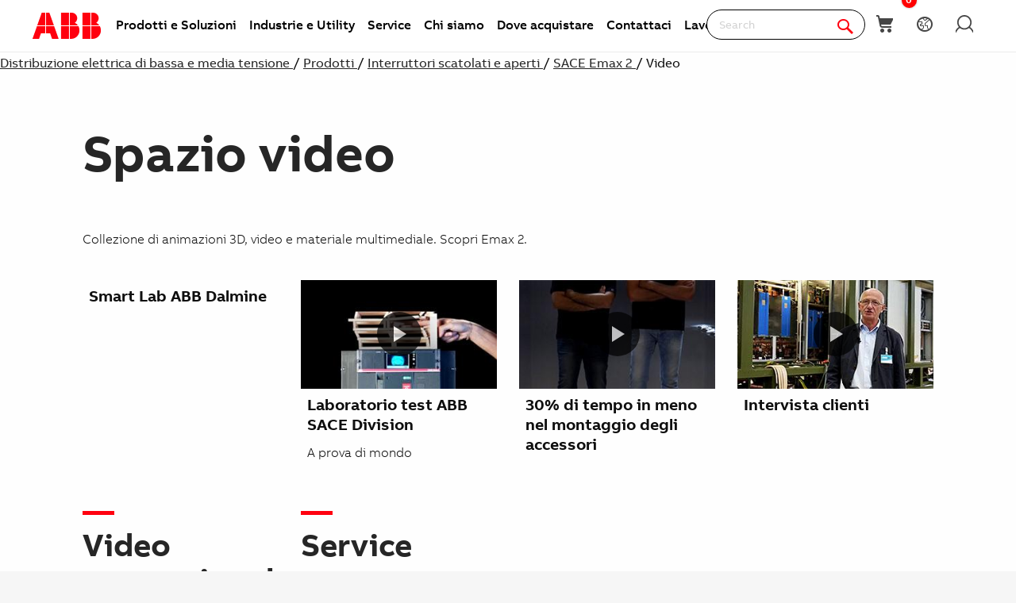

--- FILE ---
content_type: text/html; charset=utf-8
request_url: https://new.abb.com/low-voltage/it/prodotti/interruttori-scatolati-e-aperti/sace-emax-2/utilita/video
body_size: 19840
content:

<!DOCTYPE html>
<!--[if IE 7]>                 <html lang="it" class="no-js lt-ie10 lt-ie9 lt-ie8 ie7"> <![endif]-->
<!--[if IE 8]>                 <html lang="it" class="no-js lt-ie10 lt-ie9 ie8"> <![endif]-->
<!--[if IE 9]>                 <html lang="it" class="no-js lt-ie10 ie9"> <![endif]-->
<!--[if (gt IE 9)|(!IE)]><!-->
<html lang="it">
<!--<![endif]-->

<head><script type="text/javascript" src="/ruxitagentjs_ICA7NVfqrux_10327251022105625.js" data-dtconfig="rid=RID_-313129925|rpid=169347136|domain=abb.com|reportUrl=/rb_bf39360wnj|app=df3cf8a6af3c1311|owasp=1|featureHash=ICA7NVfqrux|srsr=10000|rdnt=1|uxrgce=1|cuc=tsb4abfy|mel=100000|expw=1|dpvc=1|lastModification=1767868826278|postfix=tsb4abfy|tp=500,50,0|srbbv=2|agentUri=/ruxitagentjs_ICA7NVfqrux_10327251022105625.js"></script><script type="text/javascript" src="/WebResource.axd?d=DzHrpQl5URXarFHAtrmzFi8Df16IdG9hNWzUlp6P7fQDaBlGvnlPty1I1572xX-pWqUBl3mzByYa1BdbCdCQqGyLtVDSfQevgAdw5rtHtFBLlFn01k43u9NN3Ia1fxD0qQ-2e0zmZxTnSlvXP2lrXa8RPPUM1c4Vl3sxM_D9cFLs_d1L423omUP25H7rCyS60&amp;t=639041571240000000">

</script><script>document.addEventListener('CassieTemplateInitialized', () => { (function(w,d,s,l,i){w[l]=w[l]||[];w[l].push({'gtm.start':new Date().getTime(),event:'gtm.js'});var f=d.getElementsByTagName(s)[0],j=d.createElement(s),dl=l!='dataLayer'?'&l='+l:'';j.async=true;j.src='https://www.googletagmanager.com/gtm.js?id='+i+dl;f.parentNode.insertBefore(j,f);})(window,document,'script','dataLayer','GTM-PVBPDH'); });</script>
                    
      <script type="text/javascript" src="https://www07.abb.com/cdn/v18.7/scripts/jqueryVersions.js"></script>

         <script src='https://www07.abb.com/cdn/javascript/layoutmobile.js?v=639041571080000000' type='text/javascript'></script>
        <link href='https://www07.abb.com/cdn/Fonts/zico-sans-hebrew/zico-sans-hebrew.css?v=639041571160000000' rel='stylesheet' type='text/css'>
        <link href='https://www07.abb.com/cdn/Fonts/abbvoice-korean/abbvoice-korean.css?v=639041571140000000' rel='stylesheet' type='text/css'>
        <script src='https://www07.abb.com/cdn/Cookie/cassie_cookie.js?v=639041571080000000' type='text/javascript'></script>
        
            <script>
                loadScriptWithFallback({
                    widgetProfileId: 2,
                    languageCode: 'it',
                    licenseKey: '0A4C10A0-E26B-4342-87BD-82538D90137C',
                    region: 'irl',
                    environment: 'production',
                    crossDomainConsent: true,
                });
                window.pisSearchUrl = "https://external.productinformation.abb.com/PisWebApi/v1/";
            </script>
        
         <script src="https://assets.adobedtm.com/3f582187d63b/1e168dfae5a1/launch-38768eadc2c2.min.js" async></script>
     
    <style type="text/css">
        
         @font-face{
            font-family:'ABBVoice';
                src:url('https://www07.abb.com/cdn/Fonts/abbvoice/ABBvoice_W_Rg.eot');
                src:url('https://www07.abb.com/cdn/Fonts/abbvoice/ABBvoice_W_Rg.eot?#iefix') format('embedded-opentype'),
                    url('https://www07.abb.com/cdn/Fonts/abbvoice/ABBvoice_W_Rg.woff2') format('woff2'),
                    url('https://www07.abb.com/cdn/Fonts/abbvoice/ABBvoice_W_Rg.woff') format('woff')
            } 
    </style>
    <meta http-equiv="X-UA-Compatible" content="IE=edge,chrome=1,charset=utf-8,text/html" /><meta name="viewport" content="width=device-width, initial-scale=1.0, maximum-scale=1.0" /><title>
	Video - SACE Emax 2 - Interruttori aperti (Interruttori scatolati e aperti) | Utilità | ABB
</title>
        <link rel="alternate" hreflang="x-default" href="https://new.abb.com/low-voltage/products/circuit-breakers/emax2/utilities/videos" />
<link rel="alternate" hreflang="it" href="https://new.abb.com/low-voltage/it/prodotti/interruttori-scatolati-e-aperti/sace-emax-2/utilita/video" />
<link rel="alternate" hreflang="es" href="https://new.abb.com/low-voltage/es/productos/interruptores-automaticos/emax-2/utilities/espacio-para-videos" />
<link rel="alternate" hreflang="el" href="https://new.abb.com/low-voltage/el/products/circuit-breakers/emax2/utilities/videos" />
<link rel="alternate" hreflang="fr" href="https://new.abb.com/low-voltage/fr/produits/disjoncteurs-de-puissance/emax-2/utilities/videos" />
<link rel="alternate" hreflang="tr" href="https://new.abb.com/low-voltage/tr/products/devre-kesiciler/emax2/utilities/videolar" />
<link rel="alternate" hreflang="pt" href="https://new.abb.com/low-voltage/pt/produtos/disjuntores/emax2/utilities/vídeos" />
<link rel="alternate" hreflang="cs" href="https://new.abb.com/low-voltage/cs/nizke-napeti/produkty/vykonove-jisteni/emax-2/multimedia/videa" />
<link rel="alternate" hreflang="nl" href="https://new.abb.com/low-voltage/nl/producten/vermogensschakelaars/emax-2/utilities/videos" />
<link rel="alternate" hreflang="zh" href="https://new.abb.com/low-voltage/zh/products/circuit-breakers/emax-2/utilities/video" />
<link rel="alternate" hreflang="nl-BE" href="https://new.abb.com/low-voltage/nl-be/productaanbod/vermogensschakelaars/emax-2/utilities/videos" />
<link rel="alternate" hreflang="fr-BE" href="https://new.abb.com/low-voltage/fr-be/produits/disjoncteurs-de-puissance/emax-2/utilities/videos" />

         <link rel="stylesheet" type="text/css" href="https://www07.abb.com/cdn/v18.7/css/min.css" />
        <meta name="build" content="2026.0116.1044.1 - BN=local-build, BM=-961060367"/>
        <meta name="timestamp" content="2026-01-21  07:35:17.6"/>
        <meta name="cidpath" content="9AAC100085,9AAC910006"/>
        <link href="/Sitefinity/WebsiteTemplates/AbbBranding/App_Scripts/fifa/components/navigation/navigation.min.css?v=639041571080000000" rel="stylesheet" type="text/css">
    <link rel="icon" href="/cdn/img/favicon.ico" type="image/x-icon" /><link rel="shortcut icon" href="/cdn/img/favicon.ico" type="image/x-icon" /><link rel="icon" type="image/png" sizes="16x16" href="/cdn/img/favicon16-web.png" /><link rel="icon" type="image/png" sizes="32x32" href="/cdn/img/favicon32-web.png" /><link rel="apple-touch-icon-precomposed" sizes="114x114" href="/cdn/img/favicon114_retina.png" /><link rel="apple-touch-icon-precomposed" sizes="72x72" href="/cdn/img/favicon72-ipad.png" /><link rel="apple-touch-icon-precomposed" href="/cdn/img/favicon57-iphone.png" />

    <script>

        var jsLibs = [];
        function isBackend() { return document.getElementsByTagName("body")[0].className.match(/sfPageEditor/) && (typeof requirejs !== 'undefined'); }
        function widgetInit(widget, callback) { if (isBackend()) { callback = callback || function () { }; require([widget], function () { callback(); }); } }
        function dragDropCallback(callback) { if (isBackend()) { callback(); } }
    </script>    
    
        <script>
            var _gaq = _gaq || [];
            function TimeTracker(a, b, c) { return this.MAX_TIME = 6e5, this.category = a, this.variable = b, this.label = c ? c : void 0, this.startTime, this.elapsedTime, this.isDebug = !0, this } TimeTracker.prototype = { startTime: function () { return this.startTime = (new Date).getTime(), this }, endTime: function () { return this.elapsedTime = (new Date).getTime() - this.startTime, this }, debug: function (a) { return this.isDebug = void 0 == a ? !0 : a, this }, send: function (a, b) { if (a = a || this.variable, b = b || this.label, 0 < this.elapsedTime && this.elapsedTime < this.MAX_TIME) { var c = ["_trackTiming", this.category, a, this.elapsedTime, b]; this.isDebug && (c.push(100), window.console && window.console.log && console.log(c)), window._gaq.push(c) } return this } }, window.tt = new TimeTracker("Page", "General Timing"), window.tt.startTime();

            window.atctSettings = {"enableCart":true,"showCartCookieName":"showCart","host":"https://ace.abb.com","getCartOnInit":false,"previewCss":"https://www.abb.com/Sitefinity/WebsiteTemplates/AbbBranding/App_Scripts/requirejs-libs/cart/cartpreviews.css"};
            window.seoSettings = {"enableBreadcrumbSnippet":true};

        </script>
    
    <!--[if lt IE 9]>
        <script type="text/javascript" src="https://www07.abb.com/cdn/v18.7/scripts/min.html5shiv.js"></script>
    <![endif]-->
    
        <script type="text/javascript" data-pin="" src="https://www07.abb.com/cdn/v18.7/scripts/min.head.js"></script>
    
    <link href="/Sitefinity/WebsiteTemplates/AbbBranding/App_Scripts/fifa/components/icons/icons.min.css?v=639041571080000000" rel="stylesheet" type="text/css">
    <link href="/Sitefinity/WebsiteTemplates/AbbBranding/App_Scripts/fifa/components/abbicons-font/abbicons-font.min.css?v=639041571080000000" rel="stylesheet" type="text/css">
    <link href="/Sitefinity/WebsiteTemplates/AbbBranding/App_Scripts/fifa/components/icomoon-font/icomoon-font.min.css?v=639041571080000000" rel="stylesheet" type="text/css">
    <link href="/Sitefinity/WebsiteTemplates/AbbBranding/App_Scripts/fifa/components/reveal/reveal.min.css?v=639041571080000000" rel="stylesheet" type="text/css">
    <link href="/Sitefinity/WebsiteTemplates/AbbBranding/App_Scripts/fifa/components/frame/frame.min.css?v=639041571080000000" rel="stylesheet" type="text/css">
    <link href="/Sitefinity/WebsiteTemplates/AbbBranding/App_Scripts/fifa/components/sections/sections.min.css?v=639041571080000000" rel="stylesheet" type="text/css">
    <link href="/Sitefinity/WebsiteTemplates/AbbBranding/App_Scripts/fifa/components/tabs/tabs.min.css?v=639041571080000000" rel="stylesheet" type="text/css">
    <link href="/Sitefinity/WebsiteTemplates/AbbBranding/App_Scripts/fifa/components/typography/typography.min.css?v=639041571080000000" rel="stylesheet" type="text/css">
    <link href="/Sitefinity/WebsiteTemplates/AbbBranding/App_Scripts/fifa/components/foundation-global/foundation-global.min.css?v=639041571080000000" rel="stylesheet" type="text/css">
    <script src="/Sitefinity/WebsiteTemplates/AbbBranding/App_Scripts/fifa/bower_components/jquery/dist/jquery.min.js?v=639041571080000000" type="text/javascript"></script>
    <script src="/Sitefinity/WebsiteTemplates/AbbBranding/App_Scripts/fifa/components/jquery-custom/jquery-custom.min.js?v=639041571080000000" type="text/javascript"></script>
    
   
        <link rel="stylesheet" type="text/css" href="https://www07.abb.com/cdn/v18.7/css/min-head.css" />
   
        <meta class="elastic" name="content_language" content="it" />
<meta class="elastic" name="business_area" content="EL" />
<meta class="elastic" name="division" content="ELSB" />
<meta class="elastic" name="offerings" content="Low Voltage Products and Systems" />
<meta class="elastic" name="industries" content="Mining and Minerals,Utilities,Electronics and Semiconductors (3C),Metals,Textile,Printing,Food and Beverage,Petrochemicals,Battery Solutions,Environmental Remediation,Chemical,Critical Power,Data Centers,Other Industries,Rubber and Plastics Products,Pulp and Paper,Pharmaceutical and Cosmetics,Oil and Gas Industry,Cement and Glass,Automotive" />
<meta class="elastic" name="offering_type" content="Products" />
<meta class="elastic" name="content_type" content="Webpage" />
<meta class="elastic" name="company_brand" content="ABB" />
<meta class="elastic" name="theme" content="Product or solution information" />
<meta class="elastic" name="content_site" content="Abbcom" />

    <meta property="og:title" content="Video" /><meta property="og:type" content="website" /><meta property="og:site_name" content="Low Voltage Products" /><script type="text/javascript">
var _getCookie = function getCookie(cookieName) {
    var name = cookieName + "=";
    var ca = document.cookie.split(';');
    for (var i = 0; i < ca.length; i++) {
        var c = ca[i];
        while (c.charAt(0) == ' ') c = c.substring(1);
        if (c.indexOf(name) == 0) return c.substring(name.length, c.length);
    }
    return "";
}
</script><meta property="og:url" content="https://new.abb.com/low-voltage/it/prodotti/interruttori-scatolati-e-aperti/sace-emax-2/utilita/video" /><link rel="canonical" href="https://new.abb.com/low-voltage/it/prodotti/interruttori-scatolati-e-aperti/sace-emax-2/utilita/video" /><script type="application/json" id="sf-insight-metadata">
	{"contentMetadata":"{\"Id\":\"57cc3dec-0538-4812-978a-eb3ca25a7feb\",\"ContentType\":\"Page\",\"Title\":\"Video\",\"CanonicalTitle\":\"Videos\",\"Language\":\"it\",\"CreatedOn\":\"2014-04-15T08:05:06.12Z\",\"ModifiedOn\":\"2024-09-04T15:04:45.773Z\",\"SiteId\":\"d1f117e2-c1f4-63c0-9537-ff0000433538\",\"SiteName\":\"Low Voltage Products\",\"PageHierarchies\":[{\"Id\":\"d66183f3-c1f4-63c0-9537-ff0000433538\",\"Title\":\"France\",\"Parent\":{\"Id\":\"b44783f3-c1f4-63c0-9537-ff0000433538\",\"Title\":\"country\"}},{\"Id\":\"cdc695f3-c1f4-63c0-9537-ff0000433538\",\"Title\":\"all - transport, infrastructure, industries, buildings, utilities\",\"Parent\":{\"Id\":\"ed5383f3-c1f4-63c0-9537-ff0000433538\",\"Title\":\"Abb industry area\"}},{\"Id\":\"6c5483f3-c1f4-63c0-9537-ff0000433538\",\"Title\":\"ABB\",\"Parent\":{\"Id\":\"6d4e83f3-c1f4-63c0-9537-ff0000433538\",\"Title\":\"company brand\"}},{\"Id\":\"d65883f3-c1f4-63c0-9537-ff0000433538\",\"Title\":\"Automotive\",\"Parent\":{\"Id\":\"8f4f83f3-c1f4-63c0-9537-ff0000433538\",\"Title\":\"Industries\"}},{\"Id\":\"0b5983f3-c1f4-63c0-9537-ff0000433538\",\"Title\":\"Battery\",\"Parent\":{\"Id\":\"8f4f83f3-c1f4-63c0-9537-ff0000433538\",\"Title\":\"Industries\"}},{\"Id\":\"df5883f3-c1f4-63c0-9537-ff0000433538\",\"Title\":\"Cement and Glass\",\"Parent\":{\"Id\":\"8f4f83f3-c1f4-63c0-9537-ff0000433538\",\"Title\":\"Industries\"}},{\"Id\":\"fd5883f3-c1f4-63c0-9537-ff0000433538\",\"Title\":\"Chemical\",\"Parent\":{\"Id\":\"8f4f83f3-c1f4-63c0-9537-ff0000433538\",\"Title\":\"Industries\"}},{\"Id\":\"fc5883f3-c1f4-63c0-9537-ff0000433538\",\"Title\":\"Critical Power\",\"Parent\":{\"Id\":\"8f4f83f3-c1f4-63c0-9537-ff0000433538\",\"Title\":\"Industries\"}},{\"Id\":\"fb5883f3-c1f4-63c0-9537-ff0000433538\",\"Title\":\"Data Centers\",\"Parent\":{\"Id\":\"8f4f83f3-c1f4-63c0-9537-ff0000433538\",\"Title\":\"Industries\"}},{\"Id\":\"1d4e83f3-c1f4-63c0-9537-ff0000433538\",\"Title\":\"EL\",\"Parent\":{\"Id\":\"854483f3-c1f4-63c0-9537-ff0000433538\",\"Title\":\"Business area\"}},{\"Id\":\"215983f3-c1f4-63c0-9537-ff0000433538\",\"Title\":\"Electronics and Semiconductors (3C)\",\"Parent\":{\"Id\":\"8f4f83f3-c1f4-63c0-9537-ff0000433538\",\"Title\":\"Industries\"}},{\"Id\":\"054e83f3-c1f4-63c0-9537-ff0000433538\",\"Title\":\"ELSB\",\"Parent\":{\"Id\":\"ab4783f3-c1f4-63c0-9537-ff0000433538\",\"Title\":\"Division\"}},{\"Id\":\"0a5983f3-c1f4-63c0-9537-ff0000433538\",\"Title\":\"Environmental Remediation\",\"Parent\":{\"Id\":\"8f4f83f3-c1f4-63c0-9537-ff0000433538\",\"Title\":\"Industries\"}},{\"Id\":\"185983f3-c1f4-63c0-9537-ff0000433538\",\"Title\":\"Food and Beverage\",\"Parent\":{\"Id\":\"8f4f83f3-c1f4-63c0-9537-ff0000433538\",\"Title\":\"Industries\"}},{\"Id\":\"cc9485f3-c1f4-63c0-9537-ff0000433538\",\"Title\":\"en\",\"Parent\":{\"Id\":\"334483f3-c1f4-63c0-9537-ff0000433538\",\"Title\":\"content language\"}},{\"Id\":\"6c5083f3-c1f4-63c0-9537-ff0000433538\",\"Title\":\"Low Voltage Products and Systems\",\"Parent\":{\"Id\":\"bc4f83f3-c1f4-63c0-9537-ff0000433538\",\"Title\":\"Offerings\"}},{\"Id\":\"205983f3-c1f4-63c0-9537-ff0000433538\",\"Title\":\"Metals\",\"Parent\":{\"Id\":\"8f4f83f3-c1f4-63c0-9537-ff0000433538\",\"Title\":\"Industries\"}},{\"Id\":\"d75883f3-c1f4-63c0-9537-ff0000433538\",\"Title\":\"Mining and Minerals\",\"Parent\":{\"Id\":\"8f4f83f3-c1f4-63c0-9537-ff0000433538\",\"Title\":\"Industries\"}},{\"Id\":\"e05883f3-c1f4-63c0-9537-ff0000433538\",\"Title\":\"Oil and Gas\",\"Parent\":{\"Id\":\"8f4f83f3-c1f4-63c0-9537-ff0000433538\",\"Title\":\"Industries\"}},{\"Id\":\"ef5883f3-c1f4-63c0-9537-ff0000433538\",\"Title\":\"Other Industries\",\"Parent\":{\"Id\":\"8f4f83f3-c1f4-63c0-9537-ff0000433538\",\"Title\":\"Industries\"}},{\"Id\":\"175983f3-c1f4-63c0-9537-ff0000433538\",\"Title\":\"Petrochemicals\",\"Parent\":{\"Id\":\"8f4f83f3-c1f4-63c0-9537-ff0000433538\",\"Title\":\"Industries\"}},{\"Id\":\"e15883f3-c1f4-63c0-9537-ff0000433538\",\"Title\":\"Pharmaceutical and Cosmetics\",\"Parent\":{\"Id\":\"8f4f83f3-c1f4-63c0-9537-ff0000433538\",\"Title\":\"Industries\"}},{\"Id\":\"195983f3-c1f4-63c0-9537-ff0000433538\",\"Title\":\"Printing\",\"Parent\":{\"Id\":\"8f4f83f3-c1f4-63c0-9537-ff0000433538\",\"Title\":\"Industries\"}},{\"Id\":\"9a4f83f3-c1f4-63c0-9537-ff0000433538\",\"Title\":\"Product or solution information\",\"Parent\":{\"Id\":\"ab4e83f3-c1f4-63c0-9537-ff0000433538\",\"Title\":\"theme\"}},{\"Id\":\"995083f3-c1f4-63c0-9537-ff0000433538\",\"Title\":\"Products\",\"Parent\":{\"Id\":\"9b4883f3-c1f4-63c0-9537-ff0000433538\",\"Title\":\"Offering type\"}},{\"Id\":\"e65883f3-c1f4-63c0-9537-ff0000433538\",\"Title\":\"Pulp and Paper\",\"Parent\":{\"Id\":\"8f4f83f3-c1f4-63c0-9537-ff0000433538\",\"Title\":\"Industries\"}},{\"Id\":\"ed5883f3-c1f4-63c0-9537-ff0000433538\",\"Title\":\"Rubber and Plastics Products\",\"Parent\":{\"Id\":\"8f4f83f3-c1f4-63c0-9537-ff0000433538\",\"Title\":\"Industries\"}},{\"Id\":\"1f5983f3-c1f4-63c0-9537-ff0000433538\",\"Title\":\"Textile\",\"Parent\":{\"Id\":\"8f4f83f3-c1f4-63c0-9537-ff0000433538\",\"Title\":\"Industries\"}},{\"Id\":\"925983f3-c1f4-63c0-9537-ff0000433538\",\"Title\":\"Utilities\",\"Parent\":{\"Id\":\"8f4f83f3-c1f4-63c0-9537-ff0000433538\",\"Title\":\"Industries\"}},{\"Id\":\"6b6483f3-c1f4-63c0-9537-ff0000433538\",\"Title\":\"Webpage\",\"Parent\":{\"Id\":\"034e83f3-c1f4-63c0-9537-ff0000433538\",\"Title\":\"content type\"}}],\"PageId\":\"57cc3dec-0538-4812-978a-eb3ca25a7feb\"}","videosMetadata":"[]"}
</script><script type="application/json" id="sf-insight-settings">
	{"apiServerUrl":"https://nl-api.insight.sitefinity.com","apiKey":"2b29e50b-50e1-5ee5-239a-03edf78e6aa4","applicationName":"Website","trackingCookieDomain":"","keepDecTrackingCookieOnTrackingConsentRejection":false,"slidingExpirationForTrackingCookie":false,"maxAgeForTrackingCookieInDays":365,"trackYouTubeVideos":true,"crossDomainTrackingEntries":["edit.abb.com","edit.abb.com/it","edit.abb.com/es","edit.abb.com/gr","edit.abb.com/fr","edit.abb.com/pt","edit.abb.com/hr","edit.abb.com/rs","edit.abb.com/us","edit.abb.com/ca","edit.abb.com/br","edit.abb.com/indian-subcontinent","edit.abb.com/middle-east","edit.abb.com/bg","edit.abb.com/cz","edit.abb.com/ch","edit.abb.com/pl","edit.abb.com/ro","edit.abb.com/de","edit.abb.com/cn","edit.abb.com/jp","edit.abb.com/kr","edit.abb.com/tw","edit.abb.com/no","edit.abb.com/se","edit.abb.com/fi","edit.abb.com/uk","edit.abb.com/dk","edit.abb.com/benelux","edit.abb.com/lv","edit.abb.com/ee","edit.abb.com/ie","edit.abb.com/kz","edit.abb.com/lt","edit.abb.com/at","edit.abb.com/sk","edit.abb.com/si","edit.abb.com/hu","edit.abb.com/mx","edit.abb.com/sg","edit.abb.com/nz","edit.abb.com/au","edit.abb.com/id","edit.abb.com/my","edit.abb.com/ph","edit.abb.com/th","edit.abb.com/vn","edit.abb.com/africa","edit.abb.com/south-america","edit.abb.com/low-voltage","edit.abb.com/medium-voltage","edit.abb.com/drives","edit.abb.com/power-generation","edit.abb.com/products/robotics","edit.abb.com/marine","edit.abb.com/oil-and-gas","edit.abb.com/products/measurement-products","edit.abb.com/water","edit.abb.com/motors-generators","edit.abb.com/ports","edit.abb.com/safety","edit.abb.com/control-systems","edit.abb.com/industrial-software","edit.abb.com/ev-charging","edit.abb.com/ups","edit.abb.com/tr","edit.abb.com/food-beverage","edit.abb.com/buildings","edit.abb.com/power-converters-inverters","edit.abb.com/chemical","edit.abb.com/mining","edit.abb.com/central-america-caribbean","edit.abb.com/power-electronics","edit.abb.com/plc","edit.abb.com/smartlinks","edit.abb.com/process-automation","edit.abb.com/pulp-paper","edit.abb.com/metals","edit.abb.com/cement","edit.abb.com/il","edit.abb.com/mn","edit.abb.com/service","edit.abb.com/windpower","edit.abb.com/life-sciences","edit.abb.com/printing","edit.abb.com/events","edit.abb.com/railway","edit.abb.com/solar","edit.abb.com/data-centers","edit.abb.com/channel-partners","edit.abb.com/control-rooms","new.abb.com/locations","edit.abb.com/offerings","edit.abb.com/news","edit.abb.com/bd","edit.abb.com/contact","edit.abb.com/search","edit.abb.com/privacy-policy","edit.abb.com/privacy-notice","edit.abb.com/engagementsurvey","edit.abb.com/privacy","edit.abb.com/electric-drivetrains","edit.abb.com/battery","edit.abb.com/ability-building-solutions","edit.abb.com/headerfooter"],"strategy":"Persist|True","docsHrefTestExpressions":[".*\\/docs\\/.+\\.{1}.+((\\?|\\\u0026)sfvrsn=.+){1}$",".+((\\?|\\\u0026)sf_dm_key=.+){1}$"],"sessionLengthInMinutes":30,"trackVimeoVideos":true,"useSecureCookies":true}
</script><script type="text/javascript" src="/WebResource.axd?d=[base64]&amp;t=639041571240000000">

</script><script src="https://cdn.insight.sitefinity.com/sdk/sitefinity-insight-client.min.3.1.44.js" crossorigin="" async="async">

</script><link href="/Telerik.Web.UI.WebResource.axd?d=PMrIT5dOWaVYIcpFWUE4nGljqAWZn0MXy8DyZF_FSY0kgTJKQhJJJpUrQTIRp1w1ExMW8otN0GWUCzJyGh4RTyaVlHrE4NXB4e--8rHCW-o4MLlKyU44QZfKqUvwGU2N0&amp;t=638841126637275692&amp;compress=0&amp;_TSM_CombinedScripts_=%3b%3bTelerik.Sitefinity.Resources%2c+Version%3d15.4.8600.0%2c+Culture%3dneutral%2c+PublicKeyToken%3db28c218413bdf563%3ait%3ae647afeb-76be-4c17-a018-38c848f4e9f4%3a7a90d6a" type="text/css" rel="stylesheet" /><link href="/Sitefinity/WebsiteTemplates/AbbBranding/App_Themes/Empty/global/empty.css?v=639041571160000000" type="text/css" rel="stylesheet" /></head>

<body id="PublicWrapper" class="abbPage sfPublicWrapper roboticsClass">
 <script type="text/javascript">
     $(document).ready(function () {
         if (!window.location.href.includes('products')) {
             if (document.querySelector('link[rel="canonical"]')) {
                 document.querySelector('link[rel="canonical"]').setAttribute("href", window.location.href);
             }
         };
     });
 </script>
    
        <input id="CurrentCultureName" type="hidden" value="it" />
        <input id="CurrentSiteContext" type="hidden" value="low-voltage" />
        <input id="TemporaryCareers_CurrentCultureTwoLetterName" type="hidden" value="it" />
        <input id="CID" type="hidden" value="9AAC100085" />
    

     <form method="post" action="./video" id="ctl02" class="templateForm">
<div class="aspNetHidden">
<input type="hidden" name="ctl34_TSM" id="ctl34_TSM" value="" />
<input type="hidden" name="ctl35_TSSM" id="ctl35_TSSM" value="" />
<input type="hidden" name="__EVENTTARGET" id="__EVENTTARGET" value="" />
<input type="hidden" name="__EVENTARGUMENT" id="__EVENTARGUMENT" value="" />
<input type="hidden" name="__VIEWSTATE" id="__VIEWSTATE" value="JgJtZwu2ZR53V0yVmHRr4WXvspsGJWUcf8HNaaQ1Yiz1P8NBF7oECcxuiqEfue0DkKPE88tSURbMtCphY9PK94l+RbrziG7h71U/QN3MFRY=" />
</div>

<script type="text/javascript">
//<![CDATA[
var theForm = document.forms['ctl02'];
if (!theForm) {
    theForm = document.ctl02;
}
function __doPostBack(eventTarget, eventArgument) {
    if (!theForm.onsubmit || (theForm.onsubmit() != false)) {
        theForm.__EVENTTARGET.value = eventTarget;
        theForm.__EVENTARGUMENT.value = eventArgument;
        theForm.submit();
    }
}
//]]>
</script>


<script src="/WebResource.axd?d=pynGkmcFUV13He1Qd6_TZBBVpBCnsTOLeWhafdNeY27y1yAEfCux2PIVaHgvCu_9R_tDSUieRgQ5SKiwF2HTkg2&amp;t=638945609880799861" type="text/javascript"></script>


<script type="text/javascript">
//<![CDATA[
var __cultureInfo = {"name":"it","numberFormat":{"CurrencyDecimalDigits":2,"CurrencyDecimalSeparator":",","IsReadOnly":true,"CurrencyGroupSizes":[3],"NumberGroupSizes":[3],"PercentGroupSizes":[3],"CurrencyGroupSeparator":".","CurrencySymbol":"€","NaNSymbol":"NaN","CurrencyNegativePattern":8,"NumberNegativePattern":1,"PercentPositivePattern":1,"PercentNegativePattern":1,"NegativeInfinitySymbol":"-∞","NegativeSign":"-","NumberDecimalDigits":2,"NumberDecimalSeparator":",","NumberGroupSeparator":".","CurrencyPositivePattern":3,"PositiveInfinitySymbol":"∞","PositiveSign":"+","PercentDecimalDigits":2,"PercentDecimalSeparator":",","PercentGroupSeparator":".","PercentSymbol":"%","PerMilleSymbol":"‰","NativeDigits":["0","1","2","3","4","5","6","7","8","9"],"DigitSubstitution":1},"dateTimeFormat":{"AMDesignator":"","Calendar":{"MinSupportedDateTime":"\/Date(-62135596800000)\/","MaxSupportedDateTime":"\/Date(253402297199999)\/","AlgorithmType":1,"CalendarType":1,"Eras":[1],"TwoDigitYearMax":2029,"IsReadOnly":true},"DateSeparator":"/","FirstDayOfWeek":1,"CalendarWeekRule":2,"FullDateTimePattern":"dddd d MMMM yyyy HH:mm:ss","LongDatePattern":"dddd d MMMM yyyy","LongTimePattern":"HH:mm:ss","MonthDayPattern":"d MMMM","PMDesignator":"","RFC1123Pattern":"ddd, dd MMM yyyy HH\u0027:\u0027mm\u0027:\u0027ss \u0027GMT\u0027","ShortDatePattern":"dd/MM/yyyy","ShortTimePattern":"HH:mm","SortableDateTimePattern":"yyyy\u0027-\u0027MM\u0027-\u0027dd\u0027T\u0027HH\u0027:\u0027mm\u0027:\u0027ss","TimeSeparator":":","UniversalSortableDateTimePattern":"yyyy\u0027-\u0027MM\u0027-\u0027dd HH\u0027:\u0027mm\u0027:\u0027ss\u0027Z\u0027","YearMonthPattern":"MMMM yyyy","AbbreviatedDayNames":["dom","lun","mar","mer","gio","ven","sab"],"ShortestDayNames":["do","lu","ma","me","gi","ve","sa"],"DayNames":["domenica","lunedì","martedì","mercoledì","giovedì","venerdì","sabato"],"AbbreviatedMonthNames":["gen","feb","mar","apr","mag","giu","lug","ago","set","ott","nov","dic",""],"MonthNames":["gennaio","febbraio","marzo","aprile","maggio","giugno","luglio","agosto","settembre","ottobre","novembre","dicembre",""],"IsReadOnly":true,"NativeCalendarName":"calendario gregoriano","AbbreviatedMonthGenitiveNames":["gen","feb","mar","apr","mag","giu","lug","ago","set","ott","nov","dic",""],"MonthGenitiveNames":["gennaio","febbraio","marzo","aprile","maggio","giugno","luglio","agosto","settembre","ottobre","novembre","dicembre",""]},"eras":[1,"d.C.",null,0]};//]]>
</script>

<script src="/Telerik.Web.UI.WebResource.axd?_TSM_HiddenField_=ctl34_TSM&amp;compress=2&amp;_TSM_CombinedScripts_=%3b%3bSystem.Web.Extensions%2c+Version%3d4.0.0.0%2c+Culture%3dneutral%2c+PublicKeyToken%3d31bf3856ad364e35%3ait%3aa8328cc8-0a99-4e41-8fe3-b58afac64e45%3aea597d4b%3ab25378d2%3bTelerik.Sitefinity.Resources%3ait%3ae647afeb-76be-4c17-a018-38c848f4e9f4%3a924d9595" type="text/javascript"></script>
<script src="/cdn/javascript/Megamenu/megaMenu.min.js?v=639041571140000000" type="text/javascript"></script>
<script src="/cdn/javascript/Megafooter/megaFooter.min.js?v=639041571140000000" type="text/javascript"></script>
<div class="aspNetHidden">

	<input type="hidden" name="__VIEWSTATEGENERATOR" id="__VIEWSTATEGENERATOR" value="6317F0D1" />
</div><script type="text/javascript">
//<![CDATA[
Sys.WebForms.PageRequestManager._initialize('ctl00$ctl34', 'ctl02', [], [], [], 90, 'ctl00');
//]]>
</script>
<input type="hidden" name="ctl00$ctl34" id="ctl34" />
<script type="text/javascript">
//<![CDATA[
Sys.Application.setServerId("ctl34", "ctl00$ctl34");
Sys.Application._enableHistoryInScriptManager();
//]]>
</script>

        <div class="backendWrapper">
            






             <section class="templateHeaderSection">
                 <header data-elastic-exclude class="abb-page__header abb-page__header--sticky floating-header">
                <nav class="abb-nav headerWrapperInner" data-abb-navigation="" data-tracking-category="Flyout" data-tracking-enabled="true">
                    <div class=" abb-nav__head">
                        <a class="abb-page__header__logo-simple" href="/" tabindex="1" title="ABB logo"></a>
                        <div class="display__none abb-nav__flex">
                            <a class="abb-nav__button" href="#" id="cardIconM">
                                <span class="abb-nav__button__icon abb-icon abb-icon-shoping__list"></span>
                                <span class="cart-count-mobile" id="cartCount">0</span>
                            </a>
                            <a class="abb-nav__button" data-open="language-selector-container">
                                <span class="abb-nav__button__icon abb-icon abb-icon__earth"></span>
                            </a>
                            
                                <a class="abb-nav__button" href="https://myportal.abb.com/welcome">
                                    <span class="abb-nav__button__icon abb-icon abb-icon__lock"></span>
                                </a>
                            
                        </div>
                        <span class="abb-nav__menu-button" data-tracking-action="Flyout tab opened" data-tracking-label="Navigate"></span>
                    </div>
                    <div class="abb-nav__menu">

                        


    <script>
       document.addEventListener(
       "event_created_csSelectedCountry",
       (e) => {
           var countryCode = $.cookie('csSelectedCountry');

           var href = $('.topMenuWhereToBuyLink').attr('href');
           $('.topMenuWhereToBuyLink').attr('href', href + countryCode);
       },
       false,
    );
    </script>



<div class="megaMenu_topMenuContainer">
    <ul class="megaMenu">
            <li class="noLink" data-click-count="0"><a>Prodotti e Soluzioni</a><span class="megaMenu_topMenuSVG"><svg style="vertical-align:middle" width="9" height="14" viewBox="0 0 9 14" fill="none" xmlns="http://www.w3.org/2000/svg"><path fill-rule="evenodd" clip-rule="evenodd" d="M5.58586 7L0.292969 1.70711L1.70718 0.292892L8.41429 7L1.70718 13.7071L0.292969 12.2929L5.58586 7Z" fill="#262626" /></svg></span></li>
            <li class="noLink" data-click-count="0"><a>Industrie e Utility</a><span class="megaMenu_topMenuSVG"><svg style="vertical-align:middle" width="9" height="14" viewBox="0 0 9 14" fill="none" xmlns="http://www.w3.org/2000/svg"><path fill-rule="evenodd" clip-rule="evenodd" d="M5.58586 7L0.292969 1.70711L1.70718 0.292892L8.41429 7L1.70718 13.7071L0.292969 12.2929L5.58586 7Z" fill="#262626" /></svg></span></li>
            <li class="noLink" data-click-count="0"><a>Service</a><span class="megaMenu_topMenuSVG"><svg style="vertical-align:middle" width="9" height="14" viewBox="0 0 9 14" fill="none" xmlns="http://www.w3.org/2000/svg"><path fill-rule="evenodd" clip-rule="evenodd" d="M5.58586 7L0.292969 1.70711L1.70718 0.292892L8.41429 7L1.70718 13.7071L0.292969 12.2929L5.58586 7Z" fill="#262626" /></svg></span></li>
            <li class="hasLink"><a href="https://global.abb/group/en/about">Chi siamo</a></li><!--About us commented-->
            <li class="hasLink"><a class="topMenuWhereToBuyLink" href="https://new.abb.com/channel-partners/search#country=">Dove acquistare</a></li><!--Where to buy-->
            <li class="hasLink"><a href="https://new.abb.com/contact-centers">Contattaci</a></li><!--Contact Us-->
            <li class="hasLink"><a href="https://careers.abb/global/en/home">Lavorare in ABB</a></li><!--Careers commented -->
    </ul>

    <div data-PageName="/headerfooter/header/megamenu" class="megaMenudataLoad"></div>

</div>





                         
                        <div class="abb-nav__quick-buttons">
                            <div class="abb-search-bar" data-abb-search-bar="0yonhn-abb-search-bar">
                                <input abb_search_query_textfield=""  class="abb-search-bar__input" id="search" name="q" placeholder="Search" data-placeholder-initial-text="Search" data-placeholder-changed-text="Type search" tabindex="0" type="text" value="" autocomplete="off" />
                                <div class="forSearchPage" data-forSearchPage="0">
                                    <input abb_search_submit_button="" class="abb-search-bar__submit" type="button" value="" />                          
                                    <span class="abb-search-bar__clear">
                                        <img class="abb-icon abb-icon__clear" alt="clear" src="/cdn/img/Autosuggestion/errorcircle.png"/>
                                    </span>
                                    <span class="abb-search-bar__line">
                                        <svg width="1" height="23" viewBox="0 0 1 23" fill="none" xmlns="http://www.w3.org/2000/svg">
                                            <line x1="0.5" y1="-2.18557e-08" x2="0.500001" y2="23" stroke="#979797"/>
                                        </svg>
                                    </span>
                                    <span class="abb-search-bar__icon">
                                        <span class="abb-icon abb-icon__search"></span>
                                    </span>                               
                                </div>
                            </div>
                            <div class="abb-search-autosuggestion">
                                        <div class="abb-search-autosuggestion-contents">
                                            <div class="abb-search-autosuggestion-elastic">
                                                 <div>Suggestions</div>
                                                <div class="abb-search-autosuggestion-elastic-contents" data-nosuggestionmessage="There are no suggestion in Pages for the word your searching for." data-somethingwentwrong-Suggestion="Something went wrong for Pages Suggestion"></div>
                                            </div>
                                            <div class="abb-search-autosuggestion-products">
                                                 <div>Products</div>
                                                 <div class="abb-search-autosuggestion-products-contents" data-noproductsmessage="There are no suggestion in Products for the word your searching for." data-somethingwentwrong-Products="Something went wrong for Products Suggestion"></div>
                                                 <a class="abb-search-seeMoreProductsLink" href="#">See more products</a>
                                            </div>
                                         </div>
                            </div>
                            <div class="abb-cart-preview">
                                
                                    <div class="abb-cart-preview-header">
                                        Shopping list preview
                                    </div>
                                
                                
                                    <div class="abb-cart-preview-contents"
                                         data-empty-message="Shopping list empty">
                                    </div>
                                
                            </div>
                            <div class="abb-search-trending" style="display:none;">
                                 <div class="abb-trending-label">Trending</div>
                                 <div class="abb-search-trending-contents"></div>
                            </div>
                            <div class="display__desktop">
                                <a class="abb-nav__button" href="#" id="cardIconD">
                                <span class="abb-nav__button__icon abb-icon abb-icon-shoping__list"></span>
                                <span class="cart-count-desktop" id="cartCountDesktop">0</span>
                            </a>
                                <a class="abb-nav__button" data-open="language-selector-container">
                                    <span class="abb-nav__button__icon abb-icon abb-icon__earth"></span>
                                </a>
                                 
                                     <a class="abb-nav__button" href="https://myportal.abb.com/welcome">
                                        <span class="abb-nav__button__icon abb-icon abb-icon__lock"></span>
                                     </a>
                                 
                            </div>
                        </div>
                    </div>                   
                </nav>
                <div class="cmp-header__border"></div>
                
<div>

            <a href="/low-voltage/it">Distribuzione elettrica di bassa e media tensione </a>
            <span> / </span>
            <a href="/low-voltage/it/prodotti">Prodotti </a>
            <span> / </span>
            <a href="/low-voltage/it/prodotti/interruttori-scatolati-e-aperti">Interruttori scatolati e aperti </a>
            <span> / </span>
            <a href="/low-voltage/it/prodotti/interruttori-scatolati-e-aperti/sace-emax-2">SACE Emax 2 </a>
            <span> / </span>
Video</div>
            </header>
              </section>

            <section class="templateMainSection">
                
<div class="lo_cols schemeWhite">
    <div class="lo_colsOut lo_1col_1_100">
        <div class="lo_colsIn lo_1col_1in_100">
            <div class="sf_cols">
                <div class="sf_colsOut sf_1col_1_100" style="">
                    <div id="Content_TCEE02B5C005_Col00" class="sf_colsIn sf_1col_1in_100" style="margin: 40px 0px 0px;"><div class="colorBgWrapperInner">
    <div class="sf_cols">
        <div class="sf_colsOut sf_1col_1_100">
            <!-- BEGIN CONTENT-->
            <div id="Content_TCEE02B5C006_Col00" class="sf_colsIn sf_1col_1in_100"><div class='sfContentBlock'><h1>Spazio video</h1> <p>Collezione di animazioni 3D, video e materiale multimediale. Scopri Emax 2.</p>

</div><div class="lo_cols t layout3_4">
    <div class="lo_colsOut lo_4cols_1_25">
        <div class="lo_colsIn lo_4cols_1in_25">
            <div class="sf_cols">
                <div class="sf_colsOut sf_1col_1_100">
                    <div id="Content_C053_Col00" class="sf_colsIn sf_1col_1in_100 layout3">
<div class="tile multimediaTile contentTile">
    <a class='js-inner-exclude inner multimediaVideoLightbox clickable ' href='https://www.youtube-nocookie.com/embed/urFVdDNixoA?html5=1&amp;rel=0&amp;wmode=transparent&amp;autoplay=1'  alt='Smart Lab ABB Dalmine' onclick=checkifvideo(this.href,event)>
            <div class="multimediaContainer imageContainer">
                <img data-src="https://www07.abb.com/images/librariesprovider84/product-launches/emax-2/abb_video_smartlab_292x292.jpg?sfvrsn=1" class="lazy stretch" alt="ABB_video_SmartLab_292x292" />
                <span class="mulIcon multimediaVideo"></span>
            </div>
        <div class="textContainer">

                    <span class="header3">Smart Lab ABB Dalmine</span>
                    <br />

    </div>

    </a>
</div>

<script>
    dragDropCallback(function () {
        rememberContainingLayout();
    });

    // function executed onclick of video tag - preventDefault (force to open video in popup only)
    function checkifvideo(href, event) {
        var hrefofvideo = "";
        hrefofvideo = href;
        // check if videoUrl contains youtube/youku link then prevent Default
        if (hrefofvideo.includes("https://www.youtube.com/") || hrefofvideo.includes("https://youku.com/")) {
            event.preventDefault();
        }
    }
</script>

</div>
                </div>
            </div>   
        </div>
    </div>
    <div class="lo_colsOut lo_4cols_2_25">
        <div class="lo_colsIn lo_4cols_2in_25">
            <div class="sf_cols">
                <div class="sf_colsOut sf_1col_1_100">
                    <div id="Content_C053_Col01" class="sf_colsIn sf_1col_1in_100 layout3">
<div class="tile multimediaTile contentTile">
    <a class='js-inner-exclude inner multimediaVideoLightbox clickable ' href='https://www.youtube-nocookie.com/embed/Ox4ZSKRIbjc?html5=1&amp;rel=0&amp;wmode=transparent&amp;autoplay=1'  alt='Laboratorio test ABB SACE Division ' onclick=checkifvideo(this.href,event)>
            <div class="multimediaContainer imageContainer">
                <img data-src="https://www07.abb.com/images/librariesprovider84/product-launches/emax-2/abb_video_laboratorio_290x290.jpg?sfvrsn=1" class="lazy stretch" alt="ABB_video_Laboratorio_290x290" />
                <span class="mulIcon multimediaVideo"></span>
            </div>
        <div class="textContainer">

                    <span class="header3">Laboratorio test ABB SACE Division </span>
                    <p>A prova di mondo</p>

    </div>

    </a>
</div>

<script>
    dragDropCallback(function () {
        rememberContainingLayout();
    });

    // function executed onclick of video tag - preventDefault (force to open video in popup only)
    function checkifvideo(href, event) {
        var hrefofvideo = "";
        hrefofvideo = href;
        // check if videoUrl contains youtube/youku link then prevent Default
        if (hrefofvideo.includes("https://www.youtube.com/") || hrefofvideo.includes("https://youku.com/")) {
            event.preventDefault();
        }
    }
</script>

</div>
                </div>
            </div>   
        </div>
    </div>
    <div class="lo_colsOut lo_4cols_3_25">
        <div class="lo_colsIn lo_4cols_3in_25">
            <div class="sf_cols">
                <div class="sf_colsOut sf_1col_1_100">
                    <div id="Content_C053_Col02" class="sf_colsIn sf_1col_1in_100 layout3">
<div class="tile multimediaTile contentTile">
    <a class='js-inner-exclude inner multimediaVideoLightbox clickable ' href='https://www.youtube-nocookie.com/embed/wFQLUZRSl5E?html5=1&amp;rel=0&amp;wmode=transparent&amp;autoplay=1'  alt='30% di tempo in meno nel montaggio degli accessori' onclick=checkifvideo(this.href,event)>
            <div class="multimediaContainer imageContainer">
                <img data-src="https://www07.abb.com/images/librariesprovider84/product-launches/emax-2/video_cb_accessory_installation_race_new_emax_vs_emax2_290x290.jpg?sfvrsn=2" class="lazy stretch" alt="Video_CB_accessory_installation_race_new_Emax_vs_Emax2_290x290" />
                <span class="mulIcon multimediaVideo"></span>
            </div>
        <div class="textContainer">

                    <span class="header3">30% di tempo in meno nel montaggio degli accessori</span>
                    <br />

    </div>

    </a>
</div>

<script>
    dragDropCallback(function () {
        rememberContainingLayout();
    });

    // function executed onclick of video tag - preventDefault (force to open video in popup only)
    function checkifvideo(href, event) {
        var hrefofvideo = "";
        hrefofvideo = href;
        // check if videoUrl contains youtube/youku link then prevent Default
        if (hrefofvideo.includes("https://www.youtube.com/") || hrefofvideo.includes("https://youku.com/")) {
            event.preventDefault();
        }
    }
</script>

</div>
                </div>
            </div>   
        </div>
    </div>
    <div class="lo_colsOut lo_4cols_4_25">
        <div class="lo_colsIn lo_4cols_4in_25">
            <div class="sf_cols">
                <div class="sf_colsOut sf_1col_1_100">
                    <div id="Content_C053_Col03" class="sf_colsIn sf_1col_1in_100 layout3">
<div class="tile multimediaTile contentTile">
    <a class='js-inner-exclude inner multimediaVideoLightbox clickable ' href='https://www.youtube-nocookie.com/embed/qb8gMXXFZB4?html5=1&amp;rel=0&amp;wmode=transparent&amp;autoplay=1'  alt='Intervista clienti' onclick=checkifvideo(this.href,event)>
            <div class="multimediaContainer imageContainer">
                <img data-src="https://www07.abb.com/images/librariesprovider84/product-launches/emax-2/emax2_videos_interview_290.jpg?sfvrsn=1" class="lazy stretch" alt="emax2_videos_interview_290" />
                <span class="mulIcon multimediaVideo"></span>
            </div>
        <div class="textContainer">

                    <span class="header3">Intervista clienti</span>
                    <br />

    </div>

    </a>
</div>

<script>
    dragDropCallback(function () {
        rememberContainingLayout();
    });

    // function executed onclick of video tag - preventDefault (force to open video in popup only)
    function checkifvideo(href, event) {
        var hrefofvideo = "";
        hrefofvideo = href;
        // check if videoUrl contains youtube/youku link then prevent Default
        if (hrefofvideo.includes("https://www.youtube.com/") || hrefofvideo.includes("https://youku.com/")) {
            event.preventDefault();
        }
    }
</script>

</div>
                </div>
            </div>   
        </div>            
    </div>
</div>
<div class="lo_cols t layout3_4">
    <div class="lo_colsOut lo_4cols_1_25">
        <div class="lo_colsIn lo_4cols_1in_25">
            <div class="sf_cols">
                <div class="sf_colsOut sf_1col_1_100">
                    <div id="Content_C041_Col00" class="sf_colsIn sf_1col_1in_100 layout3">




            <div  class="textContainer headline headline-cursor">
                <h3 class="tile-headline">Video promozionale</h3>
            </div>

<div class="tile multimediaTile contentTile">
    <a class='js-inner-exclude inner multimediaVideoLightbox clickable ' href='https://www.youtube-nocookie.com/embed/7-y5hZi04z4?html5=1&amp;rel=0&amp;wmode=transparent&amp;autoplay=1'  alt='Dall'interruttore al Power Manager' onclick=checkifvideo(this.href,event)>
            <div class="multimediaContainer imageContainer">
                <img data-src="https://www07.abb.com/images/default-source/emax-2/emax2_videos_promotional_01.jpg?sfvrsn=2" class="lazy stretch" alt="emax2_videos_promotional_01" />
                <span class="mulIcon multimediaVideo"></span>
            </div>
        <div class="textContainer">

                    <span class="header3">Dall&#39;interruttore al Power Manager</span>
                    <p>Video promozionale per la campagna di lancio di SACE Emax 2, il nuovo punto di riferimento per gli interruttori aperti.</p>

    </div>

    </a>
</div>

<script>
    dragDropCallback(function () {
        rememberContainingLayout();
    });

    // function executed onclick of video tag - preventDefault (force to open video in popup only)
    function checkifvideo(href, event) {
        var hrefofvideo = "";
        hrefofvideo = href;
        // check if videoUrl contains youtube/youku link then prevent Default
        if (hrefofvideo.includes("https://www.youtube.com/") || hrefofvideo.includes("https://youku.com/")) {
            event.preventDefault();
        }
    }
</script>

</div>
                </div>
            </div>   
        </div>
    </div>
    <div class="lo_colsOut lo_4cols_2_25">
        <div class="lo_colsIn lo_4cols_2in_25">
            <div class="sf_cols">
                <div class="sf_colsOut sf_1col_1_100">
                    <div id="Content_C041_Col01" class="sf_colsIn sf_1col_1in_100 layout3"></div>
                </div>
            </div>   
        </div>
    </div>
    <div class="lo_colsOut lo_4cols_3_25">
        <div class="lo_colsIn lo_4cols_3in_25">
            <div class="sf_cols">
                <div class="sf_colsOut sf_1col_1_100">
                    <div id="Content_C041_Col02" class="sf_colsIn sf_1col_1in_100 layout3">




            <div  class="textContainer headline headline-cursor">
                <h3 class="tile-headline">Service</h3>
            </div>

<div class="tile multimediaTile contentTile">
    <a class='js-inner-exclude inner multimediaVideoLightbox clickable ' href='https://www.youtube-nocookie.com/embed/aNd992TZgSY?html5=1&amp;rel=0&amp;wmode=transparent&amp;autoplay=1'  alt='Prima del cliente - Innovazione' onclick=checkifvideo(this.href,event)>
            <div class="multimediaContainer imageContainer">
                <img data-src="https://www07.abb.com/images/default-source/emax-2/emax2_videos_service_01.jpg?sfvrsn=2" class="lazy stretch" alt="emax2_videos_service_01" />
                <span class="mulIcon multimediaVideo"></span>
            </div>
        <div class="textContainer">

                    <span class="header3">Prima del cliente - Innovazione</span>
                    <p>Questo video evidenzia la stretta relazione tra attivit&#224; di service e lo sviluppo dei nuovi prodotti. (EN)</p>

    </div>

    </a>
</div>

<script>
    dragDropCallback(function () {
        rememberContainingLayout();
    });

    // function executed onclick of video tag - preventDefault (force to open video in popup only)
    function checkifvideo(href, event) {
        var hrefofvideo = "";
        hrefofvideo = href;
        // check if videoUrl contains youtube/youku link then prevent Default
        if (hrefofvideo.includes("https://www.youtube.com/") || hrefofvideo.includes("https://youku.com/")) {
            event.preventDefault();
        }
    }
</script>

</div>
                </div>
            </div>   
        </div>
    </div>
    <div class="lo_colsOut lo_4cols_4_25">
        <div class="lo_colsIn lo_4cols_4in_25">
            <div class="sf_cols">
                <div class="sf_colsOut sf_1col_1_100">
                    <div id="Content_C041_Col03" class="sf_colsIn sf_1col_1in_100 layout3"></div>
                </div>
            </div>   
        </div>            
    </div>
</div>





            <div  class="textContainer headline headline-cursor">
                <h3 class="tile-headline">Test</h3>
            </div>
<div class="lo_cols t layout3_4">
    <div class="lo_colsOut lo_4cols_1_25">
        <div class="lo_colsIn lo_4cols_1in_25">
            <div class="sf_cols">
                <div class="sf_colsOut sf_1col_1_100">
                    <div id="Content_C043_Col00" class="sf_colsIn sf_1col_1in_100 layout3">
<div class="tile multimediaTile contentTile">
    <a class='js-inner-exclude inner multimediaVideoLightbox clickable ' href='https://www.youtube-nocookie.com/embed/z53uPGd8nrs?html5=1&amp;rel=0&amp;wmode=transparent&amp;autoplay=1'  alt='Dietro le quinte di Emax 2' onclick=checkifvideo(this.href,event)>
            <div class="multimediaContainer imageContainer">
                <img data-src="https://www07.abb.com/images/default-source/emax-2/emax2_videos_test_11.jpg?sfvrsn=2" class="lazy stretch" alt="emax2_videos_test_11" />
                <span class="mulIcon multimediaVideo"></span>
            </div>
        <div class="textContainer">

                    <span class="header3">Dietro le quinte di Emax 2</span>
                    <p>Attraverso le parole dei responsabili di progetto, scopriamo cosa sta dietro al nuovo Emax 2, dalla progettazione ai test in laboratorio.</p>

    </div>

    </a>
</div>

<script>
    dragDropCallback(function () {
        rememberContainingLayout();
    });

    // function executed onclick of video tag - preventDefault (force to open video in popup only)
    function checkifvideo(href, event) {
        var hrefofvideo = "";
        hrefofvideo = href;
        // check if videoUrl contains youtube/youku link then prevent Default
        if (hrefofvideo.includes("https://www.youtube.com/") || hrefofvideo.includes("https://youku.com/")) {
            event.preventDefault();
        }
    }
</script>

</div>
                </div>
            </div>   
        </div>
    </div>
    <div class="lo_colsOut lo_4cols_2_25">
        <div class="lo_colsIn lo_4cols_2in_25">
            <div class="sf_cols">
                <div class="sf_colsOut sf_1col_1_100">
                    <div id="Content_C043_Col01" class="sf_colsIn sf_1col_1in_100 layout3">
<div class="tile multimediaTile contentTile">
    <a class='js-inner-exclude inner multimediaVideoLightbox clickable ' href='https://www.youtube-nocookie.com/embed/fYt_OWbbsKQ?html5=1&amp;rel=0&amp;wmode=transparent&amp;autoplay=1'  alt='Nuovo ABB SACE Building' onclick=checkifvideo(this.href,event)>
            <div class="multimediaContainer imageContainer">
                <img data-src="https://www07.abb.com/images/librariesprovider84/product-launches/emax-2/abb_video_esplosione_209x195.jpg?sfvrsn=1" class="lazy stretch" alt="ABB_Video_Esplosione_290x290" />
                <span class="mulIcon multimediaVideo"></span>
            </div>
        <div class="textContainer">

                    <span class="header3">Nuovo ABB SACE Building</span>
                    <p>Slow motion 30 sec</p>

    </div>

    </a>
</div>

<script>
    dragDropCallback(function () {
        rememberContainingLayout();
    });

    // function executed onclick of video tag - preventDefault (force to open video in popup only)
    function checkifvideo(href, event) {
        var hrefofvideo = "";
        hrefofvideo = href;
        // check if videoUrl contains youtube/youku link then prevent Default
        if (hrefofvideo.includes("https://www.youtube.com/") || hrefofvideo.includes("https://youku.com/")) {
            event.preventDefault();
        }
    }
</script>

</div>
                </div>
            </div>   
        </div>
    </div>
    <div class="lo_colsOut lo_4cols_3_25">
        <div class="lo_colsIn lo_4cols_3in_25">
            <div class="sf_cols">
                <div class="sf_colsOut sf_1col_1_100">
                    <div id="Content_C043_Col02" class="sf_colsIn sf_1col_1in_100 layout3">
<div class="tile multimediaTile contentTile">
    <a class='js-inner-exclude inner multimediaVideoLightbox clickable ' href='https://www.youtube-nocookie.com/embed/p3ut25rBlWs?html5=1&amp;rel=0&amp;wmode=transparent&amp;autoplay=1'  alt='Nuovi contatti principali per potere di interruzione mai visto prima' onclick=checkifvideo(this.href,event)>
            <div class="multimediaContainer imageContainer">
                <img data-src="https://www07.abb.com/images/librariesprovider84/product-launches/emax-2/video_arco_290x290.jpg?sfvrsn=1" class="lazy stretch" alt="Video_Arco_290x290" />
                <span class="mulIcon multimediaVideo"></span>
            </div>
        <div class="textContainer">

                    <span class="header3">Nuovi contatti principali per potere di interruzione mai visto prima</span>
                    <p>Slow motion 30 sec</p>

    </div>

    </a>
</div>

<script>
    dragDropCallback(function () {
        rememberContainingLayout();
    });

    // function executed onclick of video tag - preventDefault (force to open video in popup only)
    function checkifvideo(href, event) {
        var hrefofvideo = "";
        hrefofvideo = href;
        // check if videoUrl contains youtube/youku link then prevent Default
        if (hrefofvideo.includes("https://www.youtube.com/") || hrefofvideo.includes("https://youku.com/")) {
            event.preventDefault();
        }
    }
</script>

</div>
                </div>
            </div>   
        </div>
    </div>
    <div class="lo_colsOut lo_4cols_4_25">
        <div class="lo_colsIn lo_4cols_4in_25">
            <div class="sf_cols">
                <div class="sf_colsOut sf_1col_1_100">
                    <div id="Content_C043_Col03" class="sf_colsIn sf_1col_1in_100 layout3"></div>
                </div>
            </div>   
        </div>            
    </div>
</div>





            <div  class="textContainer headline headline-cursor">
                <h3 class="tile-headline">Animazioni 3D</h3>
            </div>
<div class="lo_cols t layout3_4">
    <div class="lo_colsOut lo_4cols_1_25">
        <div class="lo_colsIn lo_4cols_1in_25">
            <div class="sf_cols">
                <div class="sf_colsOut sf_1col_1_100">
                    <div id="Content_C023_Col00" class="sf_colsIn sf_1col_1in_100 layout3">
<div class="tile multimediaTile contentTile">
    <a class='js-inner-exclude inner multimediaVideoLightbox clickable ' href='https://www.youtube-nocookie.com/embed/TtZr3MM4ub4?html5=1&amp;rel=0&amp;wmode=transparent&amp;autoplay=1'  alt='Facilità e sicurezza di installazione della parte mobile' onclick=checkifvideo(this.href,event)>
            <div class="multimediaContainer imageContainer">
                <img data-src="https://www07.abb.com/images/default-source/emax-2/emax2_videos_animation1_04.jpg?sfvrsn=2" class="lazy stretch" alt="emax2_videos_animation1_04" />
                <span class="mulIcon multimediaVideo"></span>
            </div>
        <div class="textContainer">

                    <span class="header3">Facilit&#224; e sicurezza di installazione della parte mobile</span>
                    <p>La parte mobile pu&#242; essere inserita attraverso guide dedicate che ne semplificano la manovra</p>

    </div>

    </a>
</div>

<script>
    dragDropCallback(function () {
        rememberContainingLayout();
    });

    // function executed onclick of video tag - preventDefault (force to open video in popup only)
    function checkifvideo(href, event) {
        var hrefofvideo = "";
        hrefofvideo = href;
        // check if videoUrl contains youtube/youku link then prevent Default
        if (hrefofvideo.includes("https://www.youtube.com/") || hrefofvideo.includes("https://youku.com/")) {
            event.preventDefault();
        }
    }
</script>

</div>
                </div>
            </div>   
        </div>
    </div>
    <div class="lo_colsOut lo_4cols_2_25">
        <div class="lo_colsIn lo_4cols_2in_25">
            <div class="sf_cols">
                <div class="sf_colsOut sf_1col_1_100">
                    <div id="Content_C023_Col01" class="sf_colsIn sf_1col_1in_100 layout3">
<div class="tile multimediaTile contentTile">
    <a class='js-inner-exclude inner multimediaVideoLightbox clickable ' href='https://www.youtube-nocookie.com/embed/BWYd7lBX1go?html5=1&amp;rel=0&amp;wmode=transparent&amp;autoplay=1'  alt='Facilità di upgrade, allarmi' onclick=checkifvideo(this.href,event)>
            <div class="multimediaContainer imageContainer">
                <img data-src="https://www07.abb.com/images/default-source/emax-2/emax2_videos_animation2_05.jpg?sfvrsn=2" class="lazy stretch" alt="emax2_videos_animation2_05" />
                <span class="mulIcon multimediaVideo"></span>
            </div>
        <div class="textContainer">

                    <span class="header3">Facilit&#224; di upgrade, allarmi</span>
                    <p>Gli sganciatori di protezione sono facilmente intercambiabili da fronte interruttore</p>

    </div>

    </a>
</div>

<script>
    dragDropCallback(function () {
        rememberContainingLayout();
    });

    // function executed onclick of video tag - preventDefault (force to open video in popup only)
    function checkifvideo(href, event) {
        var hrefofvideo = "";
        hrefofvideo = href;
        // check if videoUrl contains youtube/youku link then prevent Default
        if (hrefofvideo.includes("https://www.youtube.com/") || hrefofvideo.includes("https://youku.com/")) {
            event.preventDefault();
        }
    }
</script>

</div>
                </div>
            </div>   
        </div>
    </div>
    <div class="lo_colsOut lo_4cols_3_25">
        <div class="lo_colsIn lo_4cols_3in_25">
            <div class="sf_cols">
                <div class="sf_colsOut sf_1col_1_100">
                    <div id="Content_C023_Col02" class="sf_colsIn sf_1col_1in_100 layout3">
<div class="tile multimediaTile contentTile">
    <a class='js-inner-exclude inner multimediaVideoLightbox clickable ' href='https://www.youtube-nocookie.com/embed/WcK2cE3vqgQ?html5=1&amp;rel=0&amp;wmode=transparent&amp;autoplay=1'  alt='Accessori elettrici' onclick=checkifvideo(this.href,event)>
            <div class="multimediaContainer imageContainer">
                <img data-src="https://www07.abb.com/images/default-source/emax-2/emax2_videos_animation3_06.jpg?sfvrsn=2" class="lazy stretch" alt="emax2_videos_animation3_06" />
                <span class="mulIcon multimediaVideo"></span>
            </div>
        <div class="textContainer">

                    <span class="header3">Accessori elettrici</span>
                    <p>SACE Emax 2 &#232; stato progettato per ottimizzare al meglio le attivit&#224; d&#39;installazione e di messa in servizio degli accessori</p>

    </div>

    </a>
</div>

<script>
    dragDropCallback(function () {
        rememberContainingLayout();
    });

    // function executed onclick of video tag - preventDefault (force to open video in popup only)
    function checkifvideo(href, event) {
        var hrefofvideo = "";
        hrefofvideo = href;
        // check if videoUrl contains youtube/youku link then prevent Default
        if (hrefofvideo.includes("https://www.youtube.com/") || hrefofvideo.includes("https://youku.com/")) {
            event.preventDefault();
        }
    }
</script>

</div>
                </div>
            </div>   
        </div>
    </div>
    <div class="lo_colsOut lo_4cols_4_25">
        <div class="lo_colsIn lo_4cols_4in_25">
            <div class="sf_cols">
                <div class="sf_colsOut sf_1col_1_100">
                    <div id="Content_C023_Col03" class="sf_colsIn sf_1col_1in_100 layout3">
<div class="tile multimediaTile contentTile">
    <a class='js-inner-exclude inner multimediaVideoLightbox clickable ' href='https://www.youtube-nocookie.com/embed/eZt8nRyC_ic?html5=1&amp;rel=0&amp;wmode=transparent&amp;autoplay=1'  alt='Accessori meccanici - parte fissa' onclick=checkifvideo(this.href,event)>
            <div class="multimediaContainer imageContainer">
                <img data-src="https://www07.abb.com/images/default-source/emax-2/emax2_videos_animation4_07.jpg?sfvrsn=2" class="lazy stretch" alt="emax2_videos_animation4_07" />
                <span class="mulIcon multimediaVideo"></span>
            </div>
        <div class="textContainer">

                    <span class="header3">Accessori meccanici - parte fissa</span>
                    <p>I terminali di potenza, orientabili indifferentemente in orizzontale e in verticale, sono progettati per i sistemi a barre pi&#249; diffusi</p>

    </div>

    </a>
</div>

<script>
    dragDropCallback(function () {
        rememberContainingLayout();
    });

    // function executed onclick of video tag - preventDefault (force to open video in popup only)
    function checkifvideo(href, event) {
        var hrefofvideo = "";
        hrefofvideo = href;
        // check if videoUrl contains youtube/youku link then prevent Default
        if (hrefofvideo.includes("https://www.youtube.com/") || hrefofvideo.includes("https://youku.com/")) {
            event.preventDefault();
        }
    }
</script>

</div>
                </div>
            </div>   
        </div>            
    </div>
</div>
<div class="lo_cols t layout3_4">
    <div class="lo_colsOut lo_4cols_1_25">
        <div class="lo_colsIn lo_4cols_1in_25">
            <div class="sf_cols">
                <div class="sf_colsOut sf_1col_1_100">
                    <div id="Content_C021_Col00" class="sf_colsIn sf_1col_1in_100 layout3">
<div class="tile multimediaTile contentTile">
    <a class='js-inner-exclude inner multimediaVideoLightbox clickable ' href='https://www.youtube-nocookie.com/embed/wv2Iwrydf0o?html5=1&amp;rel=0&amp;wmode=transparent&amp;autoplay=1'  alt='Morsetteria e moduli Ekip' onclick=checkifvideo(this.href,event)>
            <div class="multimediaContainer imageContainer">
                <img data-src="https://www07.abb.com/images/default-source/emax-2/emax2_videos_animation5_08.jpg?sfvrsn=2" class="lazy stretch" alt="emax2_videos_animation5_08" />
                <span class="mulIcon multimediaVideo"></span>
            </div>
        <div class="textContainer">

                    <span class="header3">Morsetteria e moduli Ekip</span>
                    <p>Le connessioni push-in degli ausiliari rendono sicuro e immediato il cablaggio. L&#39;installazione dei moduli avviene senza rimuove lo sganciatore di protezione</p>

    </div>

    </a>
</div>

<script>
    dragDropCallback(function () {
        rememberContainingLayout();
    });

    // function executed onclick of video tag - preventDefault (force to open video in popup only)
    function checkifvideo(href, event) {
        var hrefofvideo = "";
        hrefofvideo = href;
        // check if videoUrl contains youtube/youku link then prevent Default
        if (hrefofvideo.includes("https://www.youtube.com/") || hrefofvideo.includes("https://youku.com/")) {
            event.preventDefault();
        }
    }
</script>

</div>
                </div>
            </div>   
        </div>
    </div>
    <div class="lo_colsOut lo_4cols_2_25">
        <div class="lo_colsIn lo_4cols_2in_25">
            <div class="sf_cols">
                <div class="sf_colsOut sf_1col_1_100">
                    <div id="Content_C021_Col01" class="sf_colsIn sf_1col_1in_100 layout3">
<div class="tile multimediaTile contentTile">
    <a class='js-inner-exclude inner multimediaVideoLightbox clickable ' href='https://www.youtube-nocookie.com/embed/mtJNOFOjN5U?html5=1&amp;rel=0&amp;wmode=transparent&amp;autoplay=1'  alt='Supervisione da quadro' onclick=checkifvideo(this.href,event)>
            <div class="multimediaContainer imageContainer">
                <img data-src="https://www07.abb.com/images/default-source/emax-2/emax2_videos_animation6_09.jpg?sfvrsn=2" class="lazy stretch" alt="emax2_videos_animation6_09" />
                <span class="mulIcon multimediaVideo"></span>
            </div>
        <div class="textContainer">

                    <span class="header3">Supervisione da quadro</span>
                    <p>Ekip Link rappresenta la soluzione flessibile ed efficacie per il controllo e il monitoraggio di quadri elettrici di bassa tensione</p>

    </div>

    </a>
</div>

<script>
    dragDropCallback(function () {
        rememberContainingLayout();
    });

    // function executed onclick of video tag - preventDefault (force to open video in popup only)
    function checkifvideo(href, event) {
        var hrefofvideo = "";
        hrefofvideo = href;
        // check if videoUrl contains youtube/youku link then prevent Default
        if (hrefofvideo.includes("https://www.youtube.com/") || hrefofvideo.includes("https://youku.com/")) {
            event.preventDefault();
        }
    }
</script>

</div>
                </div>
            </div>   
        </div>
    </div>
    <div class="lo_colsOut lo_4cols_3_25">
        <div class="lo_colsIn lo_4cols_3in_25">
            <div class="sf_cols">
                <div class="sf_colsOut sf_1col_1_100">
                    <div id="Content_C021_Col02" class="sf_colsIn sf_1col_1in_100 layout3">
<div class="tile multimediaTile contentTile">
    <a class='js-inner-exclude inner multimediaVideoLightbox clickable ' href='https://www.youtube-nocookie.com/embed/l5ZnmbDWWSA?html5=1&amp;rel=0&amp;wmode=transparent&amp;autoplay=1'  alt='Accessori meccanici - parte mobile' onclick=checkifvideo(this.href,event)>
            <div class="multimediaContainer imageContainer">
                <img data-src="https://www07.abb.com/images/default-source/emax-2/emax2_videos_animation7_10.jpg?sfvrsn=2" class="lazy stretch" alt="emax2_videos_animation7_10" />
                <span class="mulIcon multimediaVideo"></span>
            </div>
        <div class="textContainer">

                    <span class="header3">Accessori meccanici - parte mobile</span>
                    <p>Installazione degli accessori in totale sicurezza. Rimuovendo la calotta principale si accede alla sola area accessoriamento e non all&#39;area che racchiude il comando dell&#39;interruttore</p>

    </div>

    </a>
</div>

<script>
    dragDropCallback(function () {
        rememberContainingLayout();
    });

    // function executed onclick of video tag - preventDefault (force to open video in popup only)
    function checkifvideo(href, event) {
        var hrefofvideo = "";
        hrefofvideo = href;
        // check if videoUrl contains youtube/youku link then prevent Default
        if (hrefofvideo.includes("https://www.youtube.com/") || hrefofvideo.includes("https://youku.com/")) {
            event.preventDefault();
        }
    }
</script>

</div>
                </div>
            </div>   
        </div>
    </div>
    <div class="lo_colsOut lo_4cols_4_25">
        <div class="lo_colsIn lo_4cols_4in_25">
            <div class="sf_cols">
                <div class="sf_colsOut sf_1col_1_100">
                    <div id="Content_C021_Col03" class="sf_colsIn sf_1col_1in_100 layout3"></div>
                </div>
            </div>   
        </div>            
    </div>
</div>





            <div  class="textContainer headline headline-cursor">
                <h3 class="tile-headline">Video tecnici</h3>
            </div>
<div class="lo_cols t layout3_4">
    <div class="lo_colsOut lo_4cols_1_25">
        <div class="lo_colsIn lo_4cols_1in_25">
            <div class="sf_cols">
                <div class="sf_colsOut sf_1col_1_100">
                    <div id="Content_C046_Col00" class="sf_colsIn sf_1col_1in_100 layout3">
<div class="tile multimediaTile contentTile">
    <a class='js-inner-exclude inner multimediaVideoLightbox clickable ' href='https://www.youtube-nocookie.com/embed/ob_Wl_NAWcs?html5=1&amp;rel=0&amp;wmode=transparent&amp;autoplay=1'  alt='Power Controller' onclick=checkifvideo(this.href,event)>
            <div class="multimediaContainer imageContainer">
                <img data-src="https://www07.abb.com/images/librariesprovider84/product-launches/emax-2/abb_video_powercontroller_290x290.jpg?sfvrsn=2" class="lazy stretch" alt="ABB_Video_PowerController_290x290" />
                <span class="mulIcon multimediaVideo"></span>
            </div>
        <div class="textContainer">

                    <span class="header3">Power Controller</span>
                    <br />

    </div>

    </a>
</div>

<script>
    dragDropCallback(function () {
        rememberContainingLayout();
    });

    // function executed onclick of video tag - preventDefault (force to open video in popup only)
    function checkifvideo(href, event) {
        var hrefofvideo = "";
        hrefofvideo = href;
        // check if videoUrl contains youtube/youku link then prevent Default
        if (hrefofvideo.includes("https://www.youtube.com/") || hrefofvideo.includes("https://youku.com/")) {
            event.preventDefault();
        }
    }
</script>

</div>
                </div>
            </div>   
        </div>
    </div>
    <div class="lo_colsOut lo_4cols_2_25">
        <div class="lo_colsIn lo_4cols_2in_25">
            <div class="sf_cols">
                <div class="sf_colsOut sf_1col_1_100">
                    <div id="Content_C046_Col01" class="sf_colsIn sf_1col_1in_100 layout3">
<div class="tile multimediaTile contentTile">
    <a class='js-inner-exclude inner multimediaVideoLightbox clickable ' href='https://www.youtube-nocookie.com/embed/ZnqWmwA1gJk?html5=1&amp;rel=0&amp;wmode=transparent&amp;autoplay=1'  alt='Performance' onclick=checkifvideo(this.href,event)>
            <div class="multimediaContainer imageContainer">
                <img data-src="https://www07.abb.com/images/librariesprovider84/product-launches/emax-2/abb_emax2__performance_290x290.jpg?sfvrsn=1" class="lazy stretch" alt="ABB_Emax2__Performance_290x290" />
                <span class="mulIcon multimediaVideo"></span>
            </div>
        <div class="textContainer">

                    <span class="header3">Performance</span>
                    <br />

    </div>

    </a>
</div>

<script>
    dragDropCallback(function () {
        rememberContainingLayout();
    });

    // function executed onclick of video tag - preventDefault (force to open video in popup only)
    function checkifvideo(href, event) {
        var hrefofvideo = "";
        hrefofvideo = href;
        // check if videoUrl contains youtube/youku link then prevent Default
        if (hrefofvideo.includes("https://www.youtube.com/") || hrefofvideo.includes("https://youku.com/")) {
            event.preventDefault();
        }
    }
</script>

</div>
                </div>
            </div>   
        </div>
    </div>
    <div class="lo_colsOut lo_4cols_3_25">
        <div class="lo_colsIn lo_4cols_3in_25">
            <div class="sf_cols">
                <div class="sf_colsOut sf_1col_1_100">
                    <div id="Content_C046_Col02" class="sf_colsIn sf_1col_1in_100 layout3">
<div class="tile multimediaTile contentTile">
    <a class='js-inner-exclude inner multimediaVideoLightbox clickable ' href='https://www.youtube-nocookie.com/embed/j5dV9aHGBhA?html5=1&amp;rel=0&amp;wmode=transparent&amp;autoplay=1'  alt='Ekip G trip unit' onclick=checkifvideo(this.href,event)>
            <div class="multimediaContainer imageContainer">
                <img data-src="https://www07.abb.com/images/default-source/emax-2/emax2_ekipg_01.jpg?sfvrsn=1" class="lazy stretch" alt="emax2_ekipg_01" />
                <span class="mulIcon multimediaVideo"></span>
            </div>
        <div class="textContainer">

                    <span class="header3">Ekip G trip unit</span>
                    <br />

    </div>

    </a>
</div>

<script>
    dragDropCallback(function () {
        rememberContainingLayout();
    });

    // function executed onclick of video tag - preventDefault (force to open video in popup only)
    function checkifvideo(href, event) {
        var hrefofvideo = "";
        hrefofvideo = href;
        // check if videoUrl contains youtube/youku link then prevent Default
        if (hrefofvideo.includes("https://www.youtube.com/") || hrefofvideo.includes("https://youku.com/")) {
            event.preventDefault();
        }
    }
</script>

</div>
                </div>
            </div>   
        </div>
    </div>
    <div class="lo_colsOut lo_4cols_4_25">
        <div class="lo_colsIn lo_4cols_4in_25">
            <div class="sf_cols">
                <div class="sf_colsOut sf_1col_1_100">
                    <div id="Content_C046_Col03" class="sf_colsIn sf_1col_1in_100 layout3"></div>
                </div>
            </div>   
        </div>            
    </div>
</div>
</div>
            <!-- END CONTENT-->
        </div>
    </div>
</div></div>
                </div>
            </div>
        </div>
    </div>
</div><div class="lo_cols t">
    <div class="lo_colsOut lo_1col_1_100">
        <div class="lo_colsIn lo_1col_1in_100">
            <div class="sf_cols">
                <div class="sf_colsOut sf_1col_1_100">
                    <div id="Content_T97430D44019_Col00" class="sf_colsIn sf_1col_1in_100 layout12"></div>
                </div>
            </div>
        </div>
    </div>
</div>
<div >
    <div class="sfContentBlock sf-Long-text" ><div id="language-selector-container" data-abb-reveal="" class="abb-reveal abb-reveal--large" data-elastic-exclude=""><span class="abb-heading-2">Select region / language</span>
 <ul id="language-selector" data-abb-tabs="" class="abb-tabs"><li class="abb-tabs__title abb-tabs--is-active"><a data-sf-ec-immutable="" href="#languages_europe">Europe</a></li><li class="abb-tabs__title"><a data-sf-ec-immutable="" href="#languages_americas">Americas</a></li><li class="abb-tabs__title"><a data-sf-ec-immutable="" href="#languages_middle-east-and-africa">Middle East and Africa</a></li><li class="abb-tabs__title"><a data-sf-ec-immutable="" href="#languages_asia-and-oceania">Asia and Oceania</a></li></ul><div data-abb-tabs-content="language-selector" class="abb-tabs__content"><div id="languages_europe" class="abb-tabs__content__panel abb-tabs--is-active"><ul data-abb-section="" class="abb-list--unstyled abb-list--margined abb-section abb-section--three-columns-flow"><li><span>Global</span> - <a data-sf-ec-immutable="" href="https://global.abb">English</a></li><li><span>Austria</span> - <a href="https://new.abb.com/at" data-sf-ec-immutable="">German</a></li><li><span>Belgium</span> - <a href="https://new.abb.com/benelux" data-sf-ec-immutable="">Dutch</a> | <a href="https://new.abb.com/benelux/fr" data-sf-ec-immutable="">French</a></li><li><span>Bulgaria</span> - <a href="https://new.abb.com/bg" data-sf-ec-immutable="">Bulgarian</a></li><li><span>Croatia</span> - <a href="https://new.abb.com/hr" data-sf-ec-immutable="">Croatian</a></li><li><span>Czech Republic</span> - <a href="https://new.abb.com/cz" data-sf-ec-immutable="">Czech</a> </li><li><span>Denmark</span> - <a href="https://new.abb.com/dk" data-sf-ec-immutable="">Danish</a></li><li><span>Estonia</span> - <a href="https://new.abb.com/ee" data-sf-ec-immutable="">Estonian</a></li><li><span>Finland</span> - <a href="https://new.abb.com/fi" data-sf-ec-immutable="">Finnish</a></li><li><span>France</span> - <a href="https://new.abb.com/fr" data-sf-ec-immutable="">French</a></li><li><span>Germany</span> - <a href="https://new.abb.com/de" data-sf-ec-immutable="">German</a></li><li><span>Greece</span> - <a href="https://new.abb.com/gr" data-sf-ec-immutable="">Greek</a></li><li><span>Hungary</span> - <a href="https://new.abb.com/hu" data-sf-ec-immutable="">Hungarian</a></li><li><span>Ireland</span> - <a href="https://new.abb.com/ie" data-sf-ec-immutable="">English</a></li><li><span>Italy</span> - <a href="https://new.abb.com/it" data-sf-ec-immutable="">Italian</a></li><li><span>Latvia</span> - <a href="https://new.abb.com/lv" data-sf-ec-immutable="">Latvian</a></li><li><span>Lithuania</span> - <a href="https://new.abb.com/lt" data-sf-ec-immutable="">Lithuanian</a></li><li><span>Luxembourg</span> - <a href="https://new.abb.com/benelux/fr" data-sf-ec-immutable="">French</a></li><li><span>Netherlands</span> - <a href="https://new.abb.com/benelux" data-sf-ec-immutable="">Dutch</a></li><li><span>Norway</span> - <a href="https://new.abb.com/no" data-sf-ec-immutable="">Norwegian</a></li><li><span>Poland</span> - <a href="https://new.abb.com/pl" data-sf-ec-immutable="">Polish</a></li><li><span>Portugal</span> - <a href="https://new.abb.com/pt" data-sf-ec-immutable="">Portuguese</a></li><li><span>Romania</span> - <a href="https://new.abb.com/ro" data-sf-ec-immutable="">Romanian</a></li><li><span>Serbia</span> - <a href="https://new.abb.com/rs" data-sf-ec-immutable="">Serbian</a></li><li><span>Slovakia</span> - <a href="https://new.abb.com/sk" data-sf-ec-immutable="">Slovakian</a></li><li><span>Slovenia</span> - <a href="https://new.abb.com/si" data-sf-ec-immutable="">Slovenian</a></li><li><span>Spain</span> - <a href="https://new.abb.com/es" data-sf-ec-immutable="">Spanish</a></li><li><span>Sweden</span> - <a href="https://new.abb.com/se" data-sf-ec-immutable="">Swedish</a></li><li><span>Switzerland</span> - <a href="https://new.abb.com/ch/fr" data-sf-ec-immutable="">French</a> | <a href="https://new.abb.com/ch" data-sf-ec-immutable="">German</a> | <a href="https://new.abb.com/ch/it" data-sf-ec-immutable="">Italian</a></li><li><span>Turkiye</span> - <a href="https://new.abb.com/tr" data-sf-ec-immutable="">Turkish</a></li><li><span>United Kingdom</span> - <a href="https://new.abb.com/uk" data-sf-ec-immutable="">English</a></li></ul></div><div id="languages_americas" class="abb-tabs__content__panel"><ul data-abb-section="" class="abb-list--unstyled abb-list--margined abb-section abb-section--three-columns-flow"><li><span>Global</span> - <a data-sf-ec-immutable="" href="https://global.abb">English</a></li><li><span>Argentina</span> - <a href="https://new.abb.com/south-america" data-sf-ec-immutable="">Spanish</a></li><li><span>Aruba</span> - <a href="https://new.abb.com/central-america-caribbean" data-sf-ec-immutable="">Spanish</a></li><li><span>Bolivia</span> - <a href="https://new.abb.com/south-america" data-sf-ec-immutable="">Spanish</a></li><li><span>Brazil</span> - <a href="https://new.abb.com/br" data-sf-ec-immutable="">Portuguese</a></li><li><span>Canada</span> - <a href="https://new.abb.com/ca" data-sf-ec-immutable="">English</a> | <a href="https://new.abb.com/ca/fr" data-sf-ec-immutable="">French</a>
 </li><li><span>Chile</span> - <a href="https://new.abb.com/south-america" data-sf-ec-immutable="">Spanish</a></li><li><span>Colombia</span> - <a href="https://new.abb.com/south-america" data-sf-ec-immutable="">Spanish</a></li><li><span>Costa Rica</span> - <a href="https://new.abb.com/central-america-caribbean" data-sf-ec-immutable="">Spanish</a></li><li><span>Dominican Republic</span> - <a href="https://new.abb.com/central-america-caribbean" data-sf-ec-immutable="">Spanish</a>
 </li><li><span>Ecuador</span> - <a href="https://new.abb.com/south-america" data-sf-ec-immutable="">Spanish</a></li><li><span>El Salvador</span> - <a href="https://new.abb.com/central-america-caribbean" data-sf-ec-immutable="">Spanish</a></li><li><span>Guatemala</span> - <a href="https://new.abb.com/central-america-caribbean" data-sf-ec-immutable="">Spanish</a></li><li><span>Honduras</span> - <a href="https://new.abb.com/central-america-caribbean" data-sf-ec-immutable="">Spanish</a></li><li><span>Mexico</span> - <a href="https://new.abb.com/mx/" data-sf-ec-immutable="">Spanish</a></li><li><span>Panama</span> - <a href="https://new.abb.com/central-america-caribbean" data-sf-ec-immutable="">Spanish</a></li><li><span>Paraguay</span> - <a href="https://new.abb.com/south-america" data-sf-ec-immutable="">Spanish</a></li><li><span>Peru</span> - <a href="https://new.abb.com/south-america" data-sf-ec-immutable="">Spanish</a></li><li><span>Puerto Rico</span> - <a href="https://new.abb.com/central-america-caribbean" data-sf-ec-immutable="">Spanish</a></li><li><span>United States of America</span> - <a href="https://new.abb.com/us" data-sf-ec-immutable="">English</a></li><li><span>Uruguay</span> - <a href="https://new.abb.com/south-america" data-sf-ec-immutable="">Spanish</a></li></ul></div><div id="languages_middle-east-and-africa" class="abb-tabs__content__panel"><ul data-abb-section="" class="abb-list--unstyled abb-list--margined abb-section abb-section--three-columns-flow"><li><span>Global</span> - <a data-sf-ec-immutable="" href="https://global.abb">English</a></li><li><span>Algeria</span> - <a href="https://new.abb.com/africa" data-sf-ec-immutable="">English</a> | <a href="https://new.abb.com/africa/fr" data-sf-ec-immutable="">French</a></li><li><span>Angola</span> - <a href="https://new.abb.com/africa" data-sf-ec-immutable="">English</a> | <a href="https://new.abb.com/africa/fr" data-sf-ec-immutable="">French</a></li><li><span>Bahrain</span> - <a href="https://new.abb.com/middle-east" data-sf-ec-immutable="">English</a> | <a href="https://new.abb.com/africa/fr" data-sf-ec-immutable="">French</a></li><li><span>Botswana</span> - <a href="https://new.abb.com/africa" data-sf-ec-immutable="">English</a> | <a href="https://new.abb.com/africa/fr" data-sf-ec-immutable="">French</a></li><li><span>Cameroon</span> - <a href="https://new.abb.com/africa" data-sf-ec-immutable="">English</a> | <a href="https://new.abb.com/africa/fr" data-sf-ec-immutable="">French</a></li><li><span>C&ocirc;te d'Ivoire</span> - <a href="https://new.abb.com/africa" data-sf-ec-immutable="">English</a> | <a href="https://new.abb.com/africa/fr" data-sf-ec-immutable="">French</a></li><li><span>Egypt</span> - <a href="https://new.abb.com/africa" data-sf-ec-immutable="">English</a> | <a href="https://new.abb.com/africa/fr" data-sf-ec-immutable="">French</a></li><li><span>Ghana</span> - <a href="https://new.abb.com/africa" data-sf-ec-immutable="">English</a> | <a href="https://new.abb.com/africa/fr" data-sf-ec-immutable="">French</a></li><li><span>Israel</span> - <a href="https://new.abb.com/il" data-sf-ec-immutable="">Hebrew</a></li><li><span>Jordan</span> - <a href="https://new.abb.com/middle-east" data-sf-ec-immutable="">English</a></li><li><span>Kenya</span> - <a href="https://new.abb.com/africa" data-sf-ec-immutable="">English</a> | <a href="https://new.abb.com/africa/fr" data-sf-ec-immutable="">French</a></li><li><span>Kuwait</span> - <a href="https://new.abb.com/middle-east" data-sf-ec-immutable="">English</a></li><li><span>Lebanon</span> - <a href="https://new.abb.com/middle-east" data-sf-ec-immutable="">English</a></li><li><span>Madagascar</span> - <a href="https://new.abb.com/africa" data-sf-ec-immutable="">English</a> | <a href="https://new.abb.com/africa/fr" data-sf-ec-immutable="">French</a></li><li><span>Mali</span> - <a href="https://new.abb.com/africa" data-sf-ec-immutable="">English</a> | <a href="https://new.abb.com/africa/fr" data-sf-ec-immutable="">French</a></li><li><span>Mauritius</span> - <a href="https://new.abb.com/africa" data-sf-ec-immutable="">English</a> | <a href="https://new.abb.com/africa/fr" data-sf-ec-immutable="">French</a></li><li><span>Morocco</span> - <a href="https://new.abb.com/africa" data-sf-ec-immutable="">English</a> | <a href="https://new.abb.com/africa/fr" data-sf-ec-immutable="">French</a></li><li><span>Namibia</span> - <a href="https://new.abb.com/africa" data-sf-ec-immutable="">English</a> | <a href="https://new.abb.com/africa/fr" data-sf-ec-immutable="">French</a></li><li><span>Nigeria</span> - <a href="https://new.abb.com/africa" data-sf-ec-immutable="">English</a> | <a href="https://new.abb.com/africa/fr" data-sf-ec-immutable="">French</a></li><li><span>Oman</span> - <a href="https://new.abb.com/middle-east" data-sf-ec-immutable="">English</a></li><li><span>Pakistan</span> - <a href="https://new.abb.com/middle-east" data-sf-ec-immutable="">English</a></li><li><span>Palestine</span> - <a href="https://new.abb.com/middle-east" data-sf-ec-immutable="">English</a></li><li><span>Qatar</span> - <a href="https://new.abb.com/middle-east" data-sf-ec-immutable="">English</a></li><li><span>Saudi Arabia</span> - <a href="https://new.abb.com/middle-east" data-sf-ec-immutable="">English</a></li><li><span>Senegal</span> - <a href="https://new.abb.com/africa" data-sf-ec-immutable="">English</a> | <a href="https://new.abb.com/africa/fr" data-sf-ec-immutable="">French</a></li><li><span>South Africa</span> - <a href="https://new.abb.com/africa" data-sf-ec-immutable="">English</a></li><li><span>Tanzania</span> - <a href="https://new.abb.com/africa" data-sf-ec-immutable="">English</a> | <a href="https://new.abb.com/africa/fr" data-sf-ec-immutable="">French</a></li><li><span>Tunisia</span> - <a href="https://new.abb.com/africa" data-sf-ec-immutable="">English</a> | <a href="https://new.abb.com/africa/fr" data-sf-ec-immutable="">French</a></li><li><span>Uganda</span> - <a href="https://new.abb.com/africa" data-sf-ec-immutable="">English</a> | <a href="https://new.abb.com/africa/fr" data-sf-ec-immutable="">French</a></li><li><span>United Arab Emirates</span> - <a href="https://new.abb.com/middle-east" data-sf-ec-immutable="">English</a></li><li><span>Zambia</span> - <a href="https://new.abb.com/africa" data-sf-ec-immutable="">English</a> | <a href="https://new.abb.com/africa/fr" data-sf-ec-immutable="">French</a></li><li><span>Zimbabwe</span> - <a href="https://new.abb.com/africa" data-sf-ec-immutable="">English</a> | <a href="https://new.abb.com/africa/fr" data-sf-ec-immutable="">French</a></li></ul></div><div id="languages_asia-and-oceania" class="abb-tabs__content__panel"><ul data-abb-section="" class="abb-list--unstyled abb-list--margined abb-section abb-section--three-columns-flow"><li><span>Global</span> - <a data-sf-ec-immutable="" href="https://global.abb">English</a></li><li><span>Australia</span> - <a href="https://new.abb.com/au" data-sf-ec-immutable="">English</a></li><li><span>Bangladesh</span> - <a href="https://new.abb.com/indian-subcontinent" data-sf-ec-immutable="">English</a></li><li><span>China</span> - <a href="https://new.abb.com/cn" data-sf-ec-immutable="">Chinese</a> | <a href="https://new.abb.com/cn/en" data-sf-ec-immutable="">English</a></li><li><span>India</span> - <a href="https://new.abb.com/indian-subcontinent" data-sf-ec-immutable="">English</a></li><li><span>Indonesia</span> - <a href="https://new.abb.com/id" data-sf-ec-immutable="">English</a></li><li><span>Japan</span> - <a href="https://new.abb.com/jp" data-sf-ec-immutable="">Japanese</a></li><li><span>Kazakhstan</span> - <a href="https://new.abb.com/kz" data-sf-ec-immutable="">Russian</a></li><li><span>Malaysia</span> - <a href="https://new.abb.com/my" data-sf-ec-immutable="">English</a></li><li><span>Mongolia</span> - <a href="https://new.abb.com/mn" data-sf-ec-immutable="">Mongolian</a> | <a href="https://new.abb.com/mn/en" data-sf-ec-immutable="">English</a></li><li><span>New Zealand</span> - <a href="https://new.abb.com/nz" data-sf-ec-immutable="">English</a></li><li><span>Philippines</span> - <a href="https://new.abb.com/ph" data-sf-ec-immutable="">English</a></li><li><span>Singapore</span> - <a href="https://new.abb.com/sg" data-sf-ec-immutable="">English</a></li><li><span>South Korea</span> - <a href="https://new.abb.com/kr" data-sf-ec-immutable="">Korean</a></li><li><span>Sri Lanka</span> - <a href="https://new.abb.com/indian-subcontinent" data-sf-ec-immutable="">English</a></li><li><span>Taiwan (Chinese Taipei)</span> - <a href="https://new.abb.com/tw" data-sf-ec-immutable="">Chinese - Traditional</a></li><li><span>Thailand</span> - <a href="https://new.abb.com/th" data-sf-ec-immutable="">English</a></li><li><span>Vietnam</span> - <a href="https://new.abb.com/vn" data-sf-ec-immutable="">English</a></li></ul></div></div></div></div>
</div>
            </section>

            <section class="templateFooterSection">
                




<div class="megafooter_widgetContainer">
    <div data-PageName="/headerfooter/footer/megafooter" data-currentYear="&amp;copy; 1995 - 2026 ABB" class="megaFooterdataLoad"></div>
</div>


             </section>

        </div>
    <script type="application/json" id="PersonalizationTracker">
	{"IsPagePersonalizationTarget":false,"IsUrlPersonalizationTarget":false,"PageId":"57cc3dec-0538-4812-978a-eb3ca25a7feb"}
</script><script type="text/javascript" src="/WebResource.axd?d=[base64]&amp;t=639041571260000000">

</script>

<script type="text/javascript">
//<![CDATA[
window.__TsmHiddenField = $get('ctl34_TSM');;(function() {
                        function loadHandler() {
                            var hf = $get('ctl35_TSSM');
                            if (!hf._RSSM_init) { hf._RSSM_init = true; hf.value = ''; }
                            hf.value += ';Telerik.Sitefinity.Resources, Version=15.4.8600.0, Culture=neutral, PublicKeyToken=b28c218413bdf563:it:e647afeb-76be-4c17-a018-38c848f4e9f4:7a90d6a';
                            Sys.Application.remove_load(loadHandler);
                        };
                        Sys.Application.add_load(loadHandler);
                    })();//]]>
</script>
</form>

    

    
    <script type="text/javascript" src="https://www07.abb.com/cdn/v18.7/scripts/min.js"></script>
    <script src="/Sitefinity/WebsiteTemplates/AbbBranding/App_Scripts/require.min.js?v=639041571080000000" type="text/javascript"></script>
    <script src="/Sitefinity/WebsiteTemplates/AbbBranding/App_Scripts/requirejs-libs/Newsearchbar_Autosuggest/autosuggestion.min.js?v=639041571080000000" type="text/javascript"></script>
    <script src="/Sitefinity/WebsiteTemplates/AbbBranding/App_Scripts/requirejs-libs/Newsearchbar_CartPreview/cartpreview.min.js?v=639041571080000000" type="text/javascript"></script>

    <script>
        var jspaths = {
            "paths": {
  "async": "https://www07.abb.com/cdn/v18.7/scripts/async",
  "googlemaps": "https://maps.googleapis.com/maps/api/js?client=gme-abbaseabrownboveri&sensor=false&v=3.13",
  "markerclusterer": "https://www07.abb.com/cdn/v18.7/scripts/markerclusterer",
  "jqueryjoboffersmap": "https://www07.abb.com/cdn/v18.7/scripts/jquery-joboffersmap",
  "joboffershortlist": "https://www07.abb.com/cdn/v18.7/scripts/jquery-joboffershortlist",
  "jobofferdetails": "https://www07.abb.com/cdn/v18.7/scripts/jquery-jobofferdetails",
  "gajoboffers": "https://www07.abb.com/cdn/v18.7/scripts/jquery-ga-joboffers",
  "joboffers": "https://www07.abb.com/cdn/v18.7/scripts/jquery-joboffers",
  "joboffersearch": "https://www07.abb.com/cdn/v18.7/scripts/jquery-joboffersearch",
  "tickertile": "https://www07.abb.com/cdn/v18.7/scripts/jquery-tickerTile",
  "touchcarousel": "https://www07.abb.com/cdn/v18.7/scripts/jquery-ui-touchCarousel",
  "carouselnew": "https://www07.abb.com/cdn/v18.7/scripts/jquery.carouselnew",
  "touchify": "https://www07.abb.com/cdn/v18.7/scripts/jquery.touchify",
  "imagegallerynew": "https://www07.abb.com/cdn/v18.7/scripts/jquery-imagegallerynew",
  "imagesloaded": "https://www07.abb.com/cdn/v18.7/scripts/imagesloaded.pkgd",
  "imagegalleryinit": "https://www07.abb.com/cdn/v18.7/scripts/jquery-imagegallery-init",
  "modernizr3d": "https://www07.abb.com/cdn/v18.7/scripts/modernizr.3dtransforms.touch",
  "jqueryuiwidget": "https://www07.abb.com/cdn/v18.7/scripts/jquery.ui.widget",
  "jqueryeventdragjs": "https://www07.abb.com/cdn/v18.7/scripts/jquery.event.drag",
  "jquerytranslate3djs": "https://www07.abb.com/cdn/v18.7/scripts/jquery.translate3d",
  "jqueryrscarouseljs": "https://www07.abb.com/cdn/v18.7/scripts/jquery.rs.carousel",
  "jqueryrscarouseljscustomnew": "https://www07.abb.com/cdn/v18.7/scripts/jquery.rs.carousel.customnew",
  "jqueryrscarouselautoscroll": "https://www07.abb.com/cdn/v18.7/scripts/jquery.rs.carousel-autoscroll",
  "jqueryrscarouselcontinuous": "https://www07.abb.com/cdn/v18.7/scripts/jquery.rs.carousel-continuous",
  "jqueryrscarouseltouch": "https://www07.abb.com/cdn/v18.7/scripts/jquery.rs.carousel-touch",
  "newimagegalleryinitnew": "https://www07.abb.com/cdn/v18.7/scripts/newimagegalleryinitnew",
  "presentationgalleryinit": "https://www07.abb.com/cdn/v18.7/scripts/jquery-presentationgallery-init",
  "chosen": "https://www07.abb.com/cdn/v18.7/scripts/jquery.chosen.min",
  "layout8_4": "https://www07.abb.com/cdn/v18.7/scripts/jquery-layout8_4",
  "expandable": "https://www07.abb.com/cdn/v18.7/scripts/jquery-expandablenew.min",
  "togglelayout": "https://www07.abb.com/cdn/v18.7/scripts/jquery-togglelayout.min",
  "tabs": "https://www07.abb.com/cdn/v18.7/scripts/jquery-tabs.min",
  "jumpToContactUs": "https://www07.abb.com/cdn/v18.7/scripts/jquery-jumptocontactus.min",
  "productplugin": "https://www07.abb.com/cdn/v18.7/scripts/jquery-productplugin",
  "nicescroll": "https://www07.abb.com/cdn/v18.7/scripts/jquery.nicescroll",
  "liveSearch": "https://www07.abb.com/cdn/v18.7/scripts/jquery.liveSearch",
  "abbask": "https://www07.abb.com/cdn/v18.7/scripts/jquery.abb.ask",
  "imagerotator": "https://www07.abb.com/cdn/v18.7/scripts/jquery.abb.imagerotator",
  "tinyscrollbar": "https://www07.abb.com/cdn/v18.7/scripts/jquery.tinyscrollbar",
  "productbrowser": "https://www07.abb.com/cdn/v18.7/scripts/jquery.abb.productbrowser",
  "abbreferencesselector": "https://www07.abb.com/cdn/v18.7/scripts/jquery.abb.referencesselector",
  "psutils": "https://www07.abb.com/cdn/v18.7/scripts/ps-utils",
  "downloadsection": "https://www07.abb.com/cdn/v18.7/scripts/jquery-downloadsection-launcher",
  "productselector": "https://www07.abb.com/cdn/v18.7/scripts/jquery.productselector",
  "countryselector": "https://www07.abb.com/cdn/v18.7/scripts/jquery.abb.countryselector",
  "generalselector": "https://www07.abb.com/cdn/v18.7/scripts/GeneralSelector.min",
  "abbgeneralselector": "https://www07.abb.com/cdn/v18.7/scripts/jquery.abb.generalselector.min",
  "followUs": "https://www07.abb.com/cdn/v18.7/scripts/jquery.followUs.min",
  "interactiveimg": "https://www07.abb.com/cdn/v18.7/scripts/jquery.touchpanview.min",
  "jqueryuitouchpunch": "https://www07.abb.com/cdn/v18.7/scripts/jquery.ui.touch-punch",
  "knockout": "https://www07.abb.com/cdn/v18.7/scripts/knockout",
  "select2": "https://www07.abb.com/cdn/v18.7/scripts/select2",
  "piscomponents": "https://www07.abb.com/cdn/v18.7/scripts/piscomponents",
  "pisinit": "https://www07.abb.com/cdn/v18.7/scripts/pisinit",
  "jquery-video-brightcove": "https://www07.abb.com/cdn/v18.7/scripts/jquery-video-brightcove",
  "handlebars": "https://www07.abb.com/cdn/v18.7/scripts/handlebars",
  "history": "https://www07.abb.com/cdn/v18.7/scripts/jquery.history",
  "statemanager": "https://www07.abb.com/cdn/v18.7/scripts/StateManager",
  "jquery-cmd": "https://www07.abb.com/cdn/v18.7/scripts/jquery-cmd",
  "jquery-subpages": "https://www07.abb.com/cdn/v18.7/scripts/jquery-subpages",
  "googleMap": "https://www07.abb.com/cdn/v18.7/scripts/googleMap.min",
  "googleMapStyles": "https://www07.abb.com/cdn/v18.7/scripts/googleMapStyles.min",
  "jquery-extreme": "https://www07.abb.com/cdn/v18.7/scripts/jquery-extreme",
  "socialmedia": "https://www07.abb.com/cdn/v18.7/scripts/jquery.abb.socialmedia.min",
  "slick": "https://www07.abb.com/cdn/v18.7/scripts/slick",
  "abbaudioplayer": "https://www07.abb.com/cdn/v18.7/scripts/jquery.abb.audioplayer",
  "carticonwidget": "https://www07.abb.com/cdn/v18.7/scripts/cartIconWidget",
  "carticonwidgetinitalization": "https://www07.abb.com/cdn/v18.7/scripts/cartIconWidgetInitialization",
  "jsonp": "https://www07.abb.com/cdn/v18.7/scripts/jquery-jsonp",
  "abbexternalcontentwrapper": "https://www07.abb.com/cdn/v18.7/scripts/jquery.abb.externalcontentwrapper",
  "url": "https://www07.abb.com/cdn/v18.7/scripts/url.min",
  "dynamicbreadcrumblist": "https://www07.abb.com/cdn/v18.7/scripts/DynamicBreadcrumbList",
  "breadcrumbsnippetgeneration": "https://www07.abb.com/cdn/v18.7/scripts/BreadcrumbSnippetGeneration"
},
                waitSeconds: 20
        };
        var mainPath = "https://www07.abb.com/cdn/v18.7/scripts/main";

        requirejs.config(jspaths);
        requirejs([mainPath + ".js"]);

    </script>

    
    <script>
        if (window.seoSettings.enableBreadcrumbSnippet === true) {
            jsLibs.push("breadcrumbsnippetgeneration");
        }
    </script>
    

     
        <link href="/Sitefinity/WebsiteTemplates/AbbBranding/App_Scripts/fifa/components/foundation-global/foundation-global.min.css?v=639041571080000000" rel="stylesheet" type="text/css">
        <script src="/Sitefinity/WebsiteTemplates/AbbBranding/App_Scripts/fifa/bower_components/foundation-sites-newest/dist/plugins/foundation.core.min.js?v=639041571080000000" type="text/javascript"></script>
        <script src="/Sitefinity/WebsiteTemplates/AbbBranding/App_Scripts/fifa/bower_components/foundation-sites-newest/dist/plugins/foundation.util.mediaQuery.min.js?v=639041571080000000" type="text/javascript"></script>
        <script src="/Sitefinity/WebsiteTemplates/AbbBranding/App_Scripts/fifa/bower_components/flare/src/flare.min.js?v=639041571080000000" type="text/javascript"></script>
        <script src="/Sitefinity/WebsiteTemplates/AbbBranding/App_Scripts/fifa/bower_components/foundation-sites-newest/dist/plugins/foundation.util.keyboard.min.js?v=639041571080000000" type="text/javascript"></script>
        <script src="/Sitefinity/WebsiteTemplates/AbbBranding/App_Scripts/fifa/bower_components/foundation-sites-newest/dist/plugins/foundation.util.box.min.js?v=639041571080000000" type="text/javascript"></script>
        <script src="/Sitefinity/WebsiteTemplates/AbbBranding/App_Scripts/fifa/bower_components/foundation-sites-newest/dist/plugins/foundation.util.triggers.min.js?v=639041571080000000" type="text/javascript"></script>
        <script src="/Sitefinity/WebsiteTemplates/AbbBranding/App_Scripts/fifa/components/reveal/reveal.min.js?v=639041571080000000" type="text/javascript"></script>
        <script src="/Sitefinity/WebsiteTemplates/AbbBranding/App_Scripts/fifa/components/tabs/tabs.min.js?v=639041571080000000" type="text/javascript"></script>
        <script src="/Sitefinity/WebsiteTemplates/AbbBranding/App_Scripts/fifa/components/sections/sections.min.js?v=639041571080000000" type="text/javascript"></script>
        <script src="/Sitefinity/WebsiteTemplates/AbbBranding/App_Scripts/fifa/components/navigation/navbar.min.js?v=639041571080000000" type="text/javascript"></script>
        <script src="/Sitefinity/WebsiteTemplates/AbbBranding/App_Scripts/fifa/components/navigation/navigation.min.js?v=639041571080000000" type="text/javascript"></script>
    
    <script>
        Fifa.jQuery(document).ready(function () {
            Fifa.jQuery(document).foundation();
        });
    </script>
    
    

    
    <script>
        $(window).bind("load", function () {
            $('.abb-page__header__logo-simple').attr('href', $('.rsmLink').attr('href'));
        });
    </script>
   
    
             <script type="text/javascript">
                 window.dataLayer = window.dataLayer || [];

                 //check if iframe is present on the page -> if yes paste its src in the array
                 var iframeSrcs = [];
                 var isIframe;

                 $('iframe').each(function () {
                     var src = $(this).attr('src');
                     if (src) {
                         iframeSrcs.push(src);
                     }
                 });

                 if (iframeSrcs.length > 0) {
                     isIframe = true;
                 } else {
                     isIframe = false;
                 }

                 var dl_data = {
                     'event': 'updateData',
                     'page': {
                         "path": "/low-voltage/it/prodotti/interruttori-scatolati-e-aperti/sace-emax-2/utilita/video","pageTitle": "Video","language": "it", "businessarea": "EL", "country": "France", "division": "ELSB", "offerings": "Low Voltage Products and Systems", "abb_industry_area": "all - transport, infrastructure, industries, buildings, utilities", "industries": "Other Industries,Rubber and Plastics Products,Environmental Remediation,Automotive,Pulp and Paper,Critical Power,Data Centers,Chemical,Cement and Glass,Pharmaceutical and Cosmetics,Oil and Gas Industry,Food and Beverage,Petrochemicals,Battery Solutions,Metals,Textile,Electronics and Semiconductors (3C),Printing,Utilities,Mining and Minerals", "offering_type": "Products", "content_type": "Webpage", "company_brand": "ABB", "theme": "Product or solution information", 
                     },
                     'visitor': {
                         'status': '', // internal/external depending if the customer is an employee or not
                         'geolocation': '', // information taken from AKAMAI

                     },
                     iframe_present: isIframe,
                     iframe_link: iframeSrcs
                     // ... other important site/page/user details can be added in the discussion
                 }

                 $(function () {
                     if ($.cookie('csSelectedCountry') && $.cookie('csUserStatus')
                         && $.cookie('csUserAgent') && $.cookie('csSelectedCity')) {
                         dl_data.page.country = $.cookie('csSelectedCountry');
                         dl_data.visitor.status = $.cookie('csUserStatus') ?? '';
                         dl_data.visitor.geolocation = $.cookie('csSelectedCountry');
                         dataLayer.push(dl_data);
                         const event = new Event("event_created_csSelectedCountry");
                         document.dispatchEvent(event);
                     } else {
                         $.post(`/api/CurrentCountryApi`)
                             .done(function (data) {
                                 dl_data.page.country = data.Object.Country ?? '';
                                 dl_data.visitor.status = data.Object.UserStatus ?? '';
                                 dl_data.visitor.geolocation = data.Object.Country ?? 'global';
                                 $.cookie('csSelectedCountry', data.Object.Country, { expires: 1, path: '/' });
                                 $.cookie('csUserStatus', data.Object.UserStatus ?? '', { expires: 1, path: '/' });
                                 $.cookie('csUserAgent', data.Object.UserAgent ?? '', { expires: 1, path: '/' });
                                 $.cookie('csSelectedCity', data.Object.City, { expires: 1, path: '/' });
                             })
                             .always(function () {
                                 dataLayer.push(dl_data);
                                 const event = new Event("event_created_csSelectedCountry");
                                 document.dispatchEvent(event);
                             });
                     }
                 });
             </script>
    

    
    <script src="/Mvc/Scripts/LazyloadImage/jquery.lazy.min.js?v=639041571140000000"></script> 
    <script type="text/javascript">
       
        $(function () {
            var loadedElements = 0;
            $('.lazy').Lazy({
                beforeLoad: function (element) {
                    window.dispatchEvent(new Event('resize'));
                },
                afterLoad: function (element) {
                    loadedElements++;
                    Site.resizeHeightsOptimized();
                },
                onError: function (element) {
                    loadedElements++;
                },
                onFinishedAll: function () {
                }
            });
        });
    </script>
    
    <script src="/Mvc/Scripts/ShoppingList/shoppingListShare.min.js?v=639041571140000000"></script> 

  <script>
      $(window).on("load", function () {
          const cardIconD = document.getElementById('cardIconD');
          const cardIconM = document.getElementById('cardIconM');

          if (window.innerWidth <= 767) { //
              addClickEvent(cardIconM);
          } else {
              addClickEvent(cardIconD);
          }
      });

      (function () {
          const utmParams = ['utm_source', 'utm_medium', 'utm_campaign', 'utm_term', 'utm_content'];
          const urlParams = new URLSearchParams(window.location.search);

          utmParams.forEach(param => {
              const value = urlParams.get(param);
              if (value) {
                  localStorage.setItem(param, value);
              }
          });
      })();

      function _getAppCodeFromCookie(cookieName) {
        const cookieValue = _getCookie(cookieName);
        if (!cookieValue) return null;

        try {
            const parsed = JSON.parse(cookieValue);
            return parsed.AppCode || null;
        } catch (e) {
            return null;
        }
    }

    function _getTokenFromCookie(cookieName) {
        const cookieValue = _getCookie(cookieName);
        if (!cookieValue) return null;

        try {
            const parsed = JSON.parse(cookieValue);
            return parsed.Token || null;
        } catch (e) {
            return null;
        }
    }

function checkProductAvailabilityForShoppingList(classCids) {
    let selectedCountry = _getCookie("csSelectedCountry");
    let country = selectedCountry || "PL";

    let availableCids = ["9AAC910006", "9AAC720001", "9AAC181447", "9AAC173888", "9AAC172658", "9AAC173882"];

    let requests = classCids.map(cid => {
        let requestBody = {
            "search": { "cid": cid },
            "appSettings": {
                "countryCode": country,
                "treeType": "Products",
                "appCode": _getAppCodeFromCookie("pisSearchApiToken"),
                "langCode": "en"
            },
            "client": {
                "userAgent": navigator.userAgent
            }
        };

        const parentsUrl = window.pisSearchUrl + "Classifications/Parents";

        return $.ajax({
            url: parentsUrl,
            type: "POST",
            contentType: "application/json",
            data: JSON.stringify(requestBody),
            headers: {
                "Authorization": "Bearer " + _getTokenFromCookie("pisSearchApiToken")
            }
        });
    });

    return Promise.all(requests)
        .then(responses => {
            let allCategories = [];

            responses.forEach(response => {
                let data = response.items;
                if (data) {
                    data.forEach(item => {
                        allCategories.push(item.cid);
                    });
                }
            });

            return allCategories.some(cid => availableCids.includes(cid));
        })
        .catch(() => false);
}

async function fetchProductClassifications(productIds) {
    const appCode = _getAppCodeFromCookie("pisSearchApiToken");
    const token = _getTokenFromCookie("pisSearchApiToken");

    if (!productIds || productIds.length === 0 || !appCode || !token) return [];

    const requestBody = {
        "search": {
            "productIds": productIds
        },
        "appSettings": {
            "countryCode": _getCookie("csSelectedCountry") || "PL",
            "treeType": "Products",
            "appCode": appCode,
            "langCode": "en",
            "client": {
                "userAgent": navigator.userAgent
            }
        }
    };

    try {
        const response = await $.ajax({
            url: window.pisSearchUrl + "Products/List",
            method: "POST",
            contentType: "application/json",
            headers: {
                "Authorization": "Bearer " + token
            },
            data: JSON.stringify(requestBody)
        });

        const map = {};
        response.items?.forEach(item => {
            if (item.productId && item.classifications?.classCids) {
                map[item.productId] = item.classifications.classCids;
            }
        });

        return map;

    } catch (error) {
        console.warn("Failed to fetch product classifications:", error);
        return {};
    }
      }

      var _getCookie = function getCookie(cookieName) {
          var name = cookieName + "=";
          var ca = document.cookie.split(';');
          for (var i = 0; i < ca.length; i++) {
              var c = ca[i];
              while (c.charAt(0) == ' ') c = c.substring(1);
              if (c.indexOf(name) == 0) return c.substring(name.length, c.length);
          }
          return "";
      }


      function addClickEvent(cardIcon) {
          if (!cardIcon) return;

          cardIcon.addEventListener('click', async function (event) {
                            event.preventDefault();

              const baseUrl = window.location.origin + '/search/shoppinglist';
              let finalUrl = baseUrl;

              try {
                  const basketRaw = localStorage.getItem('shoppingListBasket');
                  const basket = JSON.parse(basketRaw);

                  if (!Array.isArray(basket) || basket.length === 0) {
                      window.location.href = finalUrl;
                      return;
                  }

                  const productIds = basket.map(item => item.productId);
                  const productCidMap = await fetchProductClassifications(productIds);

                  const checkResults = await Promise.all(
                      basket.map(async item => {
                          const cids = productCidMap[item.productId] || [];
                          const isAvailable = await checkProductAvailabilityForShoppingList(cids);
                          return { productId: item.productId, isAvailable };
                      })
                  );

                  const available = checkResults.filter(p => p.isAvailable);

                  if (available.length === 1) {
                      finalUrl += '?ProductId=' + encodeURIComponent(available[0].productId);
                      let selectedCountry = _getCookie("csSelectedCountry");
                      if (selectedCountry) {
                          finalUrl += '#availability|' + selectedCountry;
                      }
                  }

              } catch (err) {
                  console.warn('Error in shoppingList redirection logic:', err);
          }
          
              window.location.href = finalUrl;
          });
      }



      function updateCartCount(event) {
          const data = localStorage.getItem('shoppingListBasket');
          let totalQuantity = 0;

          if (data) {
              try {
                  const items = JSON.parse(data);
                  totalQuantity = items.reduce((sum, item) => sum + (item.quantity || 0), 0);
              } catch (e) {
                  console.error('Error in parsing shoppingListBasket:', e);
              }
          }

          const desktopBadge = document.getElementById('cartCountDesktop');
          const mobileBadge = document.getElementById('cartCount');

          if (desktopBadge) desktopBadge.textContent = totalQuantity;
          if (mobileBadge) mobileBadge.textContent = totalQuantity;

          updateShoppingListShare(event);
      }

      window.addEventListener('storage', function (event) {
          if (event.key === 'shoppingListBasket') {
              console.log('event.key: shoppingListBasket')
              updateCartCount();
          }
      });

      document.addEventListener('DOMContentLoaded', updateCartCount);

  </script>
  
</body>
</html>

--- FILE ---
content_type: text/html; charset=utf-8
request_url: https://new.abb.com/headerfooter/it/footer/megafooter
body_size: 4470
content:


<!DOCTYPE html>
<html>
<head><script type="text/javascript" src="/ruxitagentjs_ICA7NVfqrux_10327251022105625.js" data-dtconfig="rid=RID_-2022201908|rpid=1254243994|domain=abb.com|reportUrl=/rb_bf39360wnj|app=df3cf8a6af3c1311|owasp=1|featureHash=ICA7NVfqrux|srsr=10000|rdnt=1|uxrgce=1|cuc=tsb4abfy|mel=100000|expw=1|dpvc=1|lastModification=1767868826278|postfix=tsb4abfy|tp=500,50,0|srbbv=2|agentUri=/ruxitagentjs_ICA7NVfqrux_10327251022105625.js"></script><script type="text/javascript" src="/WebResource.axd?d=DzHrpQl5URXarFHAtrmzFi8Df16IdG9hNWzUlp6P7fQDaBlGvnlPty1I1572xX-pWqUBl3mzByYa1BdbCdCQqGyLtVDSfQevgAdw5rtHtFBLlFn01k43u9NN3Ia1fxD0qQ-2e0zmZxTnSlvXP2lrXa8RPPUM1c4Vl3sxM_D9cFLs_d1L423omUP25H7rCyS60&amp;t=639041571240000000">

</script><script>document.addEventListener('CassieTemplateInitialized', () => { (function(w,d,s,l,i){w[l]=w[l]||[];w[l].push({'gtm.start':new Date().getTime(),event:'gtm.js'});var f=d.getElementsByTagName(s)[0],j=d.createElement(s),dl=l!='dataLayer'?'&l='+l:'';j.async=true;j.src='https://www.googletagmanager.com/gtm.js?id='+i+dl;f.parentNode.insertBefore(j,f);})(window,document,'script','dataLayer','GTM-PVBPDH'); });</script><title>
	megafooter |  | ABB
</title><meta name="robots" content="noindex" /><meta property="og:title" content="megafooter" /><meta property="og:type" content="website" /><meta property="og:site_name" content="Global Header&amp;Footer" /><meta property="og:url" content="https://new.abb.com/headerfooter/it/footer/megafooter" /><link rel="canonical" href="https://new.abb.com/headerfooter/it/footer/megafooter" /><link href="/Telerik.Web.UI.WebResource.axd?d=PMrIT5dOWaVYIcpFWUE4nGljqAWZn0MXy8DyZF_FSY0kgTJKQhJJJpUrQTIRp1w1ExMW8otN0GWUCzJyGh4RTyaVlHrE4NXB4e--8rHCW-o4MLlKyU44QZfKqUvwGU2N0&amp;t=638841126637275692&amp;compress=0&amp;_TSM_CombinedScripts_=%3b%3bTelerik.Sitefinity.Resources%2c+Version%3d15.4.8600.0%2c+Culture%3dneutral%2c+PublicKeyToken%3db28c218413bdf563%3ait%3ae647afeb-76be-4c17-a018-38c848f4e9f4%3a7a90d6a%3ad271177c%3adff30785" type="text/css" rel="stylesheet" /></head>
<body id="PublicWrapper">
    <form method="post" action="./megafooter" id="ctl01" class="templateForm">
<div class="aspNetHidden">
<input type="hidden" name="ctl04_TSM" id="ctl04_TSM" value="" />
<input type="hidden" name="ctl05_TSSM" id="ctl05_TSSM" value="" />
<input type="hidden" name="__EVENTTARGET" id="__EVENTTARGET" value="" />
<input type="hidden" name="__EVENTARGUMENT" id="__EVENTARGUMENT" value="" />
<input type="hidden" name="__VIEWSTATE" id="__VIEWSTATE" value="nLVfJwFalKNbNjlYWZ9ZHVAN/8qm3aCtuSybv05NujChYwQP4OoIidM6EePY8sSNZ+Djm2MkMdM8Dgr/0bKwHjsCTSgpcPASV42q6L89uMo=" />
</div>

<script type="text/javascript">
//<![CDATA[
var theForm = document.forms['ctl01'];
if (!theForm) {
    theForm = document.ctl01;
}
function __doPostBack(eventTarget, eventArgument) {
    if (!theForm.onsubmit || (theForm.onsubmit() != false)) {
        theForm.__EVENTTARGET.value = eventTarget;
        theForm.__EVENTARGUMENT.value = eventArgument;
        theForm.submit();
    }
}
//]]>
</script>


<script src="/WebResource.axd?d=pynGkmcFUV13He1Qd6_TZBBVpBCnsTOLeWhafdNeY27y1yAEfCux2PIVaHgvCu_9R_tDSUieRgQ5SKiwF2HTkg2&amp;t=638945756958610025" type="text/javascript"></script>


<script type="text/javascript">
//<![CDATA[
var __cultureInfo = {"name":"it","numberFormat":{"CurrencyDecimalDigits":2,"CurrencyDecimalSeparator":",","IsReadOnly":true,"CurrencyGroupSizes":[3],"NumberGroupSizes":[3],"PercentGroupSizes":[3],"CurrencyGroupSeparator":".","CurrencySymbol":"€","NaNSymbol":"NaN","CurrencyNegativePattern":8,"NumberNegativePattern":1,"PercentPositivePattern":1,"PercentNegativePattern":1,"NegativeInfinitySymbol":"-∞","NegativeSign":"-","NumberDecimalDigits":2,"NumberDecimalSeparator":",","NumberGroupSeparator":".","CurrencyPositivePattern":3,"PositiveInfinitySymbol":"∞","PositiveSign":"+","PercentDecimalDigits":2,"PercentDecimalSeparator":",","PercentGroupSeparator":".","PercentSymbol":"%","PerMilleSymbol":"‰","NativeDigits":["0","1","2","3","4","5","6","7","8","9"],"DigitSubstitution":1},"dateTimeFormat":{"AMDesignator":"","Calendar":{"MinSupportedDateTime":"\/Date(-62135596800000)\/","MaxSupportedDateTime":"\/Date(253402297199999)\/","AlgorithmType":1,"CalendarType":1,"Eras":[1],"TwoDigitYearMax":2029,"IsReadOnly":true},"DateSeparator":"/","FirstDayOfWeek":1,"CalendarWeekRule":2,"FullDateTimePattern":"dddd d MMMM yyyy HH:mm:ss","LongDatePattern":"dddd d MMMM yyyy","LongTimePattern":"HH:mm:ss","MonthDayPattern":"d MMMM","PMDesignator":"","RFC1123Pattern":"ddd, dd MMM yyyy HH\u0027:\u0027mm\u0027:\u0027ss \u0027GMT\u0027","ShortDatePattern":"dd/MM/yyyy","ShortTimePattern":"HH:mm","SortableDateTimePattern":"yyyy\u0027-\u0027MM\u0027-\u0027dd\u0027T\u0027HH\u0027:\u0027mm\u0027:\u0027ss","TimeSeparator":":","UniversalSortableDateTimePattern":"yyyy\u0027-\u0027MM\u0027-\u0027dd HH\u0027:\u0027mm\u0027:\u0027ss\u0027Z\u0027","YearMonthPattern":"MMMM yyyy","AbbreviatedDayNames":["dom","lun","mar","mer","gio","ven","sab"],"ShortestDayNames":["do","lu","ma","me","gi","ve","sa"],"DayNames":["domenica","lunedì","martedì","mercoledì","giovedì","venerdì","sabato"],"AbbreviatedMonthNames":["gen","feb","mar","apr","mag","giu","lug","ago","set","ott","nov","dic",""],"MonthNames":["gennaio","febbraio","marzo","aprile","maggio","giugno","luglio","agosto","settembre","ottobre","novembre","dicembre",""],"IsReadOnly":true,"NativeCalendarName":"calendario gregoriano","AbbreviatedMonthGenitiveNames":["gen","feb","mar","apr","mag","giu","lug","ago","set","ott","nov","dic",""],"MonthGenitiveNames":["gennaio","febbraio","marzo","aprile","maggio","giugno","luglio","agosto","settembre","ottobre","novembre","dicembre",""]},"eras":[1,"d.C.",null,0]};//]]>
</script>

<script src="/Telerik.Web.UI.WebResource.axd?_TSM_HiddenField_=ctl04_TSM&amp;compress=2&amp;_TSM_CombinedScripts_=%3b%3bSystem.Web.Extensions%2c+Version%3d4.0.0.0%2c+Culture%3dneutral%2c+PublicKeyToken%3d31bf3856ad364e35%3ait%3aa8328cc8-0a99-4e41-8fe3-b58afac64e45%3aea597d4b%3ab25378d2" type="text/javascript"></script>
<div class="aspNetHidden">

	<input type="hidden" name="__VIEWSTATEGENERATOR" id="__VIEWSTATEGENERATOR" value="B028ACED" />
</div><script type="text/javascript">
//<![CDATA[
Sys.WebForms.PageRequestManager._initialize('ctl00$ctl04', 'ctl01', [], [], [], 90, 'ctl00');
//]]>
</script>
<input type="hidden" name="ctl00$ctl04" id="ctl04" />
<script type="text/javascript">
//<![CDATA[
Sys.Application.setServerId("ctl04", "ctl00$ctl04");
Sys.Application._enableHistoryInScriptManager();
//]]>
</script>

        <div class="backendWrapper">
            
<div id="Content_C001_Col00" class="sf_colsIn megaFooter_Container" data-sf-element="Container" data-placeholder-label="Container">
<script type="text/javascript">
  function dragDropCallback(callback) { }
</script>
<div id="Content_C016_Col00" class="sf_colsIn megaLogoFooter_row" data-sf-element="Logo Row" data-placeholder-label="Logo Row"><div class="headerImage autoCursor">
            <div class="imageContainer">
                <img data-src="https://www07.abb.com/images/globalheaderfooterlibraries/default-album/megafooter/footerlogo/abb-logo-lockup_desktop-tablet-version.webp?Culture=en&amp;sfvrsn=1123fc0c_1" class="lazy stretch" alt="ABB – Engineered to Outrun" />
            </div>
</div>
<script>
    dragDropCallback(function () {
        rememberContainingLayout();
    });
</script>
</div>
<div class="row megaFooter_row" data-sf-element="Row" data-placeholder-label="Row">
    <div class=" columns medium-3 megaFooter_col1" data-sf-element="Column 1" data-placeholder-label="Col1">
        <section id="Content_C003_Col00" class="sf_colsIn megaFooter_header_col1" data-sf-element="Column 1 Header" data-placeholder-label="Column 1 Header">
<div >
    <div class="sfContentBlock sf-Long-text" >PRODUCTS</div>
</div></section>
        <section id="Content_C003_Col01" class="sf_colsIn megaFooter_contents_col1" data-sf-element="Column 1 Contents" data-placeholder-label="Column 1 Contents">
<div >
    <div class="sfContentBlock sf-Long-text" ><ul><li><a href="https://new.abb.com/offerings" data-sf-ec-immutable="">Offerings A-Z</a></li><li><a href="https://new.abb.com/service" data-sf-ec-immutable="">Services</a></li><li><a href="https://new.abb.com/channel-partners/search" data-sf-ec-immutable="">Where to buy</a></li></ul></div>
</div></section>
    </div>
    <div class="columns medium-3 megaFooter_col2" data-sf-element="Column 2" data-placeholder-label="Col2">
        <section id="Content_C003_Col02" class="sf_colsIn megaFooter_header_col2" data-sf-element="Column 2 Header" data-placeholder-label="Column 2 Header">
<div >
    <div class="sfContentBlock sf-Long-text" >INDUSTRY SOLUTIONS</div>
</div></section>
        <section id="Content_C003_Col03" class="sf_colsIn megaFooter_contents_col2" data-sf-element="Column 2 Contents" data-placeholder-label="Column 2 Contents">
<div >
    <div class="sfContentBlock sf-Long-text" ><ul><li><a href="https://new.abb.com/channel-partners" data-sf-ec-immutable="">Channel partners</a></li><li><a href="https://new.abb.com/buildings" data-sf-ec-immutable="">Buildings and infrastructure</a></li><li><a href="https://new.abb.com/process-automation" data-sf-ec-immutable="">Industrial automation</a></li><li><a href="https://new.abb.com/marine" data-sf-ec-immutable="">Marine</a></li><li><a href="https://new.abb.com/oil-and-gas" data-sf-ec-immutable="">Oil &amp; gas</a></li><li><a href="https://new.abb.com/power-generation" data-sf-ec-immutable="">Power generation</a></li></ul></div>
</div></section>
    </div>
    <div class="columns medium-3 megaFooter_col3" data-sf-element="Column 3" data-placeholder-label="Col3">
        <section id="Content_C003_Col04" class="sf_colsIn megaFooter_header_col3" data-sf-element="Column 3 Header" data-placeholder-label="Column 3 Header">
<div >
    <div class="sfContentBlock sf-Long-text" >INVESTORS</div>
</div></section>
        <section id="Content_C003_Col05" class="sf_colsIn megaFooter_contents_col3" data-sf-element="Column 3 Contents" data-placeholder-label="Column 3 Contents">
<div >
    <div class="sfContentBlock sf-Long-text" ><ul><li><a href="https://global.abb/group/en/investors/investor-and-shareholder-resources" data-sf-ec-immutable="">Investor &amp; shareholder resources</a></li><li><a href="https://global.abb/group/en/investors/results-and-reports" data-sf-ec-immutable="">Quarterly results &amp; annual reports</a></li><li><a href="https://global.abb/group/en/about/corporate-governance" data-sf-ec-immutable="">Corporate governance</a></li><li><a href="https://global.abb/group/en/investors/overview" data-sf-ec-immutable="">Calendar, events and publications</a></li></ul></div>
</div></section>
    </div>
    <div class="columns medium-3 megaFooter_col4" data-sf-element="Column 4" data-placeholder-label="Col4">
        <section id="Content_C003_Col06" class="sf_colsIn megaFooter_header_col4" data-sf-element="Column 4 Header" data-placeholder-label="Column 4 Header">
<div >
    <div class="sfContentBlock sf-Long-text" >COMPANY</div>
</div></section>
        <section id="Content_C003_Col07" class="sf_colsIn megaFooter_contents_col4" data-sf-element="Column 4 Contents" data-placeholder-label="Column 4 Contents">
<div >
    <div class="sfContentBlock sf-Long-text" ><ul><li><a href="https://new.abb.com/events/calendar" data-sf-ec-immutable="">Customer events</a></li><li><a href="https://global.abb/group/en/media" data-sf-ec-immutable="">News &amp; media</a></li><li><a href="https://global.abb/group/en/about" data-sf-ec-immutable="">Who we are</a></li><li><a href="https://global.abb/group/en/technology/innovations" data-sf-ec-immutable="">Innovation</a></li><li><a href="https://global.abb/group/en/careers" data-sf-ec-immutable="">Careers</a></li><li><a href="https://global.abb/group/en/sustainability" data-sf-ec-immutable="">Sustainability</a></li><li><a href="https://global.abb/group/en/about/supplying" data-sf-ec-immutable="">Supplying</a></li></ul></div>
</div></section>
    </div>
</div>
<div class="row megaCopyrightFooter_row" data-sf-element="Row" data-placeholder-label="Row">
    <div id="Content_C002_Col00" class="sf_colsIn columns medium-2 megaCopyrightFooter_col1" data-sf-element="CopyrightFooter Column 1" data-placeholder-label="CopyrightFooter Column 1">
<div >
    <div class="sfContentBlock sf-Long-text" ><ul><li><a href="https://www.facebook.com/ABB"><img src="/images/globalheaderfooterlibraries/default-album/megafooter/socialicons/facebook.png?sfvrsn=ad41f20c_1" alt="facebook link" /></a>
 </li><li><a href="https://www.instagram.com/abbgroup/"><img src="/images/globalheaderfooterlibraries/default-album/megafooter/socialicons/instgram.png?sfvrsn=ab41f20c_1" alt="instgram link" /></a>
 </li><li><a href="https://www.linkedin.com/company/277579"><img src="/images/globalheaderfooterlibraries/default-album/megafooter/socialicons/linkedin.png?sfvrsn=a941f20c_1" alt="linkedin link" /></a>
 </li><li><a href="https://twitter.com/ABBgroupnews"><img src="/images/globalheaderfooterlibraries/default-album/megafooter/socialicons/x.png?sfvrsn=a741f20c_1" alt="X link" /></a>
 </li><li><a href="https://www.youtube.com/user/abb"><img src="/images/globalheaderfooterlibraries/default-album/megafooter/socialicons/youtube.png?sfvrsn=a541f20c_1" alt="youtube link" /></a>
 </li></ul></div>
</div>
    </div>
    <div id="Content_C002_Col01" class="sf_colsIn columns medium-2 megaCopyrightFooter_col2" data-sf-element="CopyrightFooter Column 2" data-placeholder-label="CopyrightFooter Column 2">
<div >
    <div class="sfContentBlock sf-Long-text" ><a href="https://new.abb.com/provider-information">Provider information</a></div>
</div>
    </div>
    <div id="Content_C002_Col02" class="sf_colsIn columns medium-2 megaCopyrightFooter_col3" data-sf-element="CopyrightFooter Column 3" data-placeholder-label="CopyrightFooter Column 3">
<div >
    <div class="sfContentBlock sf-Long-text" ><a href="https://new.abb.com/privacy-policy" data-sf-ec-immutable="">Privacy Notice</a></div>
</div>
    </div>
    <div id="Content_C002_Col03" class="sf_colsIn columns medium-2 megaCopyrightFooter_col4" data-sf-element="CopyrightFooter Column 4" data-placeholder-label="CopyrightFooter Column 4">
<div >
    <div class="sfContentBlock sf-Long-text" >Cookie settings</div>
</div>
    </div>
    <div class="columns medium-4 megaCopyrightFooter_col5" data-sf-element="CopyrightFooter Column 5" data-placeholder-label="CopyrightFooter Column 5">
        <div class="megaCopyrightFooter_col5_yearinfo"></div>
    </div>
</div>
</div>



        </div>
    

<script type="text/javascript">
//<![CDATA[
window.__TsmHiddenField = $get('ctl04_TSM');;(function() {
                        function loadHandler() {
                            var hf = $get('ctl05_TSSM');
                            if (!hf._RSSM_init) { hf._RSSM_init = true; hf.value = ''; }
                            hf.value += ';Telerik.Sitefinity.Resources, Version=15.4.8600.0, Culture=neutral, PublicKeyToken=b28c218413bdf563:it:e647afeb-76be-4c17-a018-38c848f4e9f4:7a90d6a:d271177c:dff30785';
                            Sys.Application.remove_load(loadHandler);
                        };
                        Sys.Application.add_load(loadHandler);
                    })();//]]>
</script>
</form><script type="application/json" id="PersonalizationTracker">
	{"IsPagePersonalizationTarget":false,"IsUrlPersonalizationTarget":false,"PageId":"a3bc91f4-c1f4-63c0-9537-ff0000433538"}
</script><script type="text/javascript" src="/WebResource.axd?d=[base64]&amp;t=639041571260000000">

</script>
</body>
</html>


--- FILE ---
content_type: application/xml; charset=utf-8
request_url: https://new.abb.com/proxy/stock-ticker
body_size: -36
content:
<?xml version="1.0" encoding="utf-8"?><stockquotes><share><exchange>Virt-X</exchange><currency>CHF</currency><date>20.01.2026</date><time>17:31</time><Timezone>CET</Timezone><price>59.90</price><change>-0.63%</change></share><share><exchange>Stockholm</exchange><currency>SEK</currency><date>20.01.2026</date><time>17:29</time><Timezone>CET</Timezone><price>692.20</price><change>-0.46%</change></share><share><exchange>US OTC</exchange><currency>USD</currency><date>20.01.2026</date><time>16:54</time><Timezone>EST</Timezone><price>75.16</price><change>-1.98%</change></share></stockquotes>

--- FILE ---
content_type: text/plain; charset=utf-8
request_url: https://cscript-cdn-irl.abb.com/0A4C10A0-E26B-4342-87BD-82538D90137C/V2/2_it.json
body_size: 3320
content:
{"Template":{"AcceptAllCookiesText":"Accetta tutti","AutoShowModal":true,"Categories":[{"Cookies":[{"ChannelID":27,"ChannelType":"Analytics [analytics_storage]","ChannelTypeParent":"Statistiche","DefaultValue":false,"DisplayOrder":3,"IsLegitimateInterest":false,"IsOptIn":true,"Statements":[{"StatementID":34,"StatementText":"<p>ABB Analytics cookies sub category text</p>"}],"GpcEnabled":false}],"ChannelID":4,"ChannelType":"Statistiche","ChannelTypeParent":"Statistiche","DefaultValue":false,"DisplayOrder":2,"IsLegitimateInterest":false,"IsOptIn":true,"Statements":[{"StatementID":7,"StatementText":"Raccogliamo statistiche per capire quanti visitatori abbiamo, come i nostri visitatori interagiscono con il sito e come possiamo migliorarlo. I dati raccolti non identificano direttamente nessuno."}],"GpcEnabled":false},{"Cookies":[{"ChannelID":28,"ChannelType":"Preferences [functionality_storage]","ChannelTypeParent":"Preferenze","DefaultValue":false,"DisplayOrder":4,"IsLegitimateInterest":false,"IsOptIn":true,"Statements":[{"StatementID":35,"StatementText":"<p>Preferences functionality_storage</p>"}],"GpcEnabled":false},{"ChannelID":34,"ChannelType":"Preferences [personalizaton_storage]","ChannelTypeParent":"Preferenze","DefaultValue":false,"DisplayOrder":5,"IsLegitimateInterest":false,"IsOptIn":true,"Statements":[{"StatementID":41,"StatementText":"<p>Preferences [personalizaton_storage]</p>"}],"GpcEnabled":false}],"ChannelID":10,"ChannelType":"Preferenze","ChannelTypeParent":"Preferenze","DefaultValue":false,"DisplayOrder":3,"IsLegitimateInterest":false,"IsOptIn":true,"Statements":[{"StatementID":17,"StatementText":"Conserviamo le scelte che hai fatto in modo che vengano ricordate durante le visite al fine di fornirti un'esperienza più personalizzata."}],"GpcEnabled":false},{"Cookies":[{"ChannelID":29,"ChannelType":"Advertising [ad_storage]","ChannelTypeParent":"Pubblicità e monitoraggio","DefaultValue":false,"DisplayOrder":2,"IsLegitimateInterest":false,"IsOptIn":true,"Statements":[{"StatementID":36,"StatementText":"<p>Advertising [ad_storage]</p>"}],"GpcEnabled":false},{"ChannelID":36,"ChannelType":"Advertising [ad_user_data]","ChannelTypeParent":"Pubblicità e monitoraggio","DefaultValue":false,"DisplayOrder":6,"IsLegitimateInterest":false,"IsOptIn":true,"Statements":[{"StatementID":43,"StatementText":"<p>Analytics ad_user_data</p>"}],"GpcEnabled":false},{"ChannelID":37,"ChannelType":"Advertising [ad_personalization]","ChannelTypeParent":"Pubblicità e monitoraggio","DefaultValue":false,"DisplayOrder":7,"IsLegitimateInterest":false,"IsOptIn":true,"Statements":[{"StatementID":44,"StatementText":"<p>&lt;p&gt;Advertising ad_personalization&lt;/p&gt;</p>"}],"GpcEnabled":false}],"ChannelID":11,"ChannelType":"Pubblicità e monitoraggio","ChannelTypeParent":"Pubblicità e monitoraggio","DefaultValue":false,"DisplayOrder":4,"IsLegitimateInterest":false,"IsOptIn":true,"Statements":[{"StatementID":18,"StatementText":"Il tuo comportamento di navigazione viene monitorato attraverso i siti web da fornitori di servizi pubblicitari e di social network. Potresti vedere pubblicità e contenuti personalizzati su altri siti web in base al tuo profilo di navigazione."}],"GpcEnabled":false}],"CloseText":"Close","CookieDropBehaviourType":2,"ConsentOptInText":"","ConsentOptOutText":"","CookieNameText":"Cookie Name","CookieText":"Cookie Text","DescriptionText":"Description","DisplayCookieSettingsButton":false,"FooterHTML":"","ForceBannerInteraction":true,"HeaderHTML":"<div class=\"cmp-heading__cursor\" style=\"background-color: #ff000f;margin: .625rem 0;width: 24px; height: 3px; margin-bottom: 8px;\"><br></div><p><strong>Impostazioni privacy abb.com</strong></p><p><br></p><p>Il nostro sito Web utilizza i cookie necessari per il funzionamento del sito Web e per fornire i servizi richiesti. Vorremmo anche impostare i seguenti cookie opzionali sul tuo dispositivo. Puoi modificare queste impostazioni in qualsiasi momento in seguito facendo clic su \"Modifica impostazioni cookie\" in fondo a qualsiasi pagina. Per ulteriori informazioni, leggi la nostra <a href=\"/privacy-policy/it\" target=\"_blank\">informativa sulla privacy.</a></p>","HideAcceptAllButton":false,"HideRejectAllButton":false,"HidePreBannerCloseButton":false,"HideCookiesText":"Hide Cookies","HidePreBanner":true,"HideViewOptionsButton":false,"ImageUrl":null,"LegitimateInterestTabText":"Legitimate Interests","MoreInformationText":"More information","OpenCookieSettingsText":"Open Cookie Settings","PreBannerText":"We use cookies on our website. Some are necessary for our site to function, while others are optional but help improve your experience.","PrivacyPolicies":null,"RejectAllCookiesText":"Rifiuta tutti","SavePreferenceText":"Accetta selezione","ShowLegitimateInterestTab":false,"StrictlyNecessaryDescription":"<p>We use essential cookies for running the website, providing the services you request, and maintaining security and stability. Without them, the website may not function properly.</p><style>\n.cassie-d-none {\n  display: none !important\n}\n</style>","StrictlyNecessaryName":"Essential","UserConsentTabText":"User Consent","ViewAllOptionsText":"Cookie Settings","ViewCookiesText":"View Cookies","HideModalAcceptAllButton":false,"HideModalRejectAllButton":false,"HideModalCloseButton":false,"OptionLevel":2,"GpcBannerTitle":"GPC Detected","GpcBannerText":"We have detected a Global Privacy Control (GPC) signal, please confirm if you wish to accept all cookies including or excluding those flagged as GPC.","GpcBannerAcceptAllCookiesButtonText":"Accetta tutti","HideGpcBannerAcceptAllCookiesButton":false,"GpcBannerAcceptAllExGpcButtonText":"Accept All Excluding GPC","HideGpcBannerAcceptAllExGpcButton":false,"GpcBackButtonText":"Back","HideGpcBannerBackButton":false,"BannerAcceptAllButtonText":"Accetta tutti","BannerRejectAllButtonText":"Rifiuta tutti","PolicyLinkText":null,"Headings":[{"Description":"These are the categories of data which are processed by the service.","Heading":"DataProcesses","Text":"Processed Data Categories"},{"Description":"The following files are stored on your device","Heading":"StoredInformation","Text":"Stored Information"},{"Heading":"Item","Text":null},{"Heading":"Type","Text":"Type"},{"Heading":"Retention","Text":"Retention"},{"Heading":"ServicesTab","Text":"Services"},{"Heading":"CategoriesTab","Text":"Categories"},{"Heading":"ServicePrivacyPolicyHeading","Text":"Click here to read the privacy policy of the data processor"},{"Description":"This list represents the purposes of the data collection and processing.","Heading":"ProcessPurposesHeading","Text":"Processing Purposes"},{"Description":null,"Heading":"ServiceDescriptionHeading","Text":"Service Description"}],"ProcessedDataCategories":[],"DataProcessingPurposes":[],"PrivacyPolicyURL":"https://new.abb.com/privacy-policy?_gl=1*5mszp6*_gcl_au*NjI2NTY1MTA5LjE3MjEyMjI5NzM.*_ga*MTY4NzkyMDMxNC4xNjg4NTQ1MDI4*_ga_46ZFBRSZNM*MTcyNDA2OTA0My41Mi4wLjE3MjQwNjkwNjEuNDIuMC4w&_ga=2.101626497.1096316303.1724069044-1687920314.1688545028#Cookies"},"AccessKeys":"BAB5B8D0-21A7-449C-B3BD-6C4531A5BC30","CookieWidgetID":2,"Custom1stPartyData":"","IdentityServiceEndpoint":null,"IdentityServiceUrlPrefix":"ids-irl","JsonCreateTime":"2025-01-15T14:54:49.773","IABLanguageCode":"it","ReconsentDate":"2026-01-20T15:47:37.367","SupportedDomains":"global.abb,abb.com,brand.abb,cms.abb","CassieCookiesExpiry":365,"Scripts":[{"BrowserCookieName":"","ChannelID":37,"CookieBody":"","CookieBodyDivID":null,"CookieBodyDivIDOptOut":null,"CookieBodyOptOut":"","CookieDescription":"<p>&lt;p&gt;Advertising ad_personalization&lt;/p&gt;</p>","CookieGUID":"eabc65db-cd8a-4d66-bcbc-3e6494e5c342","CookieID":26,"CookieName":"Advertising [ad_personalization]","CookieScript":"","CookieScriptOptOut":"","CookieURL":null,"ExecutionOrder":5,"Expiry":365,"IsLegitimateInterest":false,"GpcEnabled":false,"IsRunFirst":false,"IsStrictlyNecessary":false,"VersionNumber":"","GtmConsentType":"ad_personalization","StorageDetails":[],"Address":null,"ServiceUrls":[],"ProcessedDataCategories":[],"DataProcessingPurposes":[]},{"BrowserCookieName":"","ChannelID":29,"CookieBody":"","CookieBodyDivID":null,"CookieBodyDivIDOptOut":null,"CookieBodyOptOut":"","CookieDescription":"<p>Advertising [ad_storage]</p>","CookieGUID":"ea802ae8-cf78-462b-a6a2-2c67f2ca8054","CookieID":18,"CookieName":"Advertising [ad_storage]","CookieScript":"<script>\ndataLayer.push({event: \"cassie_advertisingConsent\"})\n</script>","CookieScriptOptOut":"","CookieURL":null,"ExecutionOrder":3,"Expiry":365,"IsLegitimateInterest":false,"GpcEnabled":false,"IsRunFirst":false,"IsStrictlyNecessary":false,"VersionNumber":"","GtmConsentType":"ad_storage","StorageDetails":[],"Address":null,"ServiceUrls":[],"ProcessedDataCategories":[],"DataProcessingPurposes":[]},{"BrowserCookieName":"","ChannelID":36,"CookieBody":"","CookieBodyDivID":null,"CookieBodyDivIDOptOut":null,"CookieBodyOptOut":"","CookieDescription":"<p>Analytics ad_user_data</p>","CookieGUID":"409d6e2c-66d5-4bd5-b285-a10775649666","CookieID":25,"CookieName":"Advertising [ad_user_data]","CookieScript":"","CookieScriptOptOut":"","CookieURL":null,"ExecutionOrder":4,"Expiry":365,"IsLegitimateInterest":false,"GpcEnabled":false,"IsRunFirst":false,"IsStrictlyNecessary":false,"VersionNumber":"","GtmConsentType":"ad_user_data","StorageDetails":[],"Address":null,"ServiceUrls":[],"ProcessedDataCategories":[],"DataProcessingPurposes":[]},{"BrowserCookieName":"","ChannelID":27,"CookieBody":"","CookieBodyDivID":null,"CookieBodyDivIDOptOut":null,"CookieBodyOptOut":"","CookieDescription":"<p>ABB Analytics cookies sub category text</p>","CookieGUID":"84ea06c4-dfc9-4627-ba36-4b7ef42f8080","CookieID":16,"CookieName":"Analytics [analytics_storage]","CookieScript":"<script>\ndataLayer.push({event: \"cassie_analyticsConsent\"})\n</script>","CookieScriptOptOut":"","CookieURL":null,"ExecutionOrder":2,"Expiry":365,"IsLegitimateInterest":false,"GpcEnabled":false,"IsRunFirst":false,"IsStrictlyNecessary":false,"VersionNumber":"","GtmConsentType":"analytics_storage","StorageDetails":[],"Address":null,"ServiceUrls":[],"ProcessedDataCategories":[],"DataProcessingPurposes":[]},{"BrowserCookieName":"","ChannelID":28,"CookieBody":"","CookieBodyDivID":null,"CookieBodyDivIDOptOut":null,"CookieBodyOptOut":"","CookieDescription":"<p>Preferences functionality_storage</p>","CookieGUID":"b72061c4-131b-4d82-a02e-bf37f1a073d9","CookieID":17,"CookieName":"Preferences [functionality_storage]","CookieScript":"","CookieScriptOptOut":"","CookieURL":null,"ExecutionOrder":6,"Expiry":365,"IsLegitimateInterest":false,"GpcEnabled":false,"IsRunFirst":false,"IsStrictlyNecessary":false,"VersionNumber":"","GtmConsentType":"functionality_storage","StorageDetails":[],"Address":null,"ServiceUrls":[],"ProcessedDataCategories":[],"DataProcessingPurposes":[]},{"BrowserCookieName":"","ChannelID":34,"CookieBody":"","CookieBodyDivID":null,"CookieBodyDivIDOptOut":null,"CookieBodyOptOut":"","CookieDescription":"<p>Preferences [personalizaton_storage]</p>","CookieGUID":"55efa795-e0fc-4843-8f17-5a7e666c0132","CookieID":23,"CookieName":"Preferences [personalizaton_storage]","CookieScript":"","CookieScriptOptOut":"","CookieURL":null,"ExecutionOrder":7,"Expiry":365,"IsLegitimateInterest":false,"GpcEnabled":false,"IsRunFirst":false,"IsStrictlyNecessary":false,"VersionNumber":"","GtmConsentType":"personalization_storage","StorageDetails":[],"Address":null,"ServiceUrls":[],"ProcessedDataCategories":[],"DataProcessingPurposes":[]},{"BrowserCookieName":"","ChannelID":15,"CookieBody":"","CookieBodyDivID":null,"CookieBodyDivIDOptOut":null,"CookieBodyOptOut":"","CookieDescription":"<p>Strictly Necessary security_storage</p>","CookieGUID":"da8d3052-0856-4a97-8527-bb87e1ffd660","CookieID":4,"CookieName":"Strictly Necessary [security_storage]","CookieScript":"<script>\n  function cassieCookieModalAddButtons() {\n    // Find existing button\n    const savePreference = document.getElementById('cassie_save_preferences');\n\n    //Create button\n    const refuseButton = document.createElement('BUTTON');\n\n    //Use translated button text from pre-banner\n    const buttonReject = document.querySelector('.cassie-reject-all');\n\n    //Configure button\n    refuseButton.innerHTML = buttonReject.innerHTML;\n    refuseButton.classList.add('cassie-cookie-modal--save-preferences');\n    refuseButton.setAttribute(\n      'onclick',\n      '(()=>{ CassieWidgetLoader.Widget.rejectAll(\"prebanner_reject_all\"); cassieUpdateAllCheckboxes(false); setTimeout(() => {CassieWidgetLoader.Widget.hideModal();}, 500); })()',\n    );\n\n    //Create second button\n    const AcceptButton = document.createElement('BUTTON');\n\n    //Use translated button text from pre-banner\n    const buttonAccept = document.querySelector('.cassie-accept-all');\n\n    //Configure button\n    AcceptButton.innerHTML = buttonAccept.innerHTML;\n    AcceptButton.classList.add('cassie-cookie-modal--save-preferences');\n    AcceptButton.setAttribute(\n      'onclick',\n      '(()=>{ CassieWidgetLoader.Widget.acceptAll(\"prebanner_accept_all\"); cassieUpdateAllCheckboxes(true); setTimeout(() => {CassieWidgetLoader.Widget.hideModal();}, 500) })()',\n    );\n\n    //Add the buttons after the existing one\n    savePreference.before(AcceptButton, refuseButton);\n  }\ncassieCookieModalAddButtons();  function cassieCookieModalAddButtons() {\n    // Find existing button\n    const savePreference = document.getElementById('cassie_save_preferences');\n\n    //Create button\n    const refuseButton = document.createElement('BUTTON');\n\n    //Use translated button text from pre-banner\n    const buttonReject = document.querySelector('.cassie-reject-all');\n\n    //Configure button\n    refuseButton.innerHTML = buttonReject.innerHTML;\n    refuseButton.classList.add('cassie-cookie-modal--save-preferences');\n    refuseButton.setAttribute(\n      'onclick',\n      '(()=>{ CassieWidgetLoader.Widget.rejectAll(\"prebanner_reject_all\"); cassieUpdateAllCheckboxes(false); setTimeout(() => {CassieWidgetLoader.Widget.hideModal();}, 500); })()',\n    );\n\n    //Create second button\n    const AcceptButton = document.createElement('BUTTON');\n\n    //Use translated button text from pre-banner\n    const buttonAccept = document.querySelector('.cassie-accept-all');\n\n    //Configure button\n    AcceptButton.innerHTML = buttonAccept.innerHTML;\n    AcceptButton.classList.add('cassie-cookie-modal--save-preferences');\n    AcceptButton.setAttribute(\n      'onclick',\n      '(()=>{ CassieWidgetLoader.Widget.acceptAll(\"prebanner_accept_all\"); cassieUpdateAllCheckboxes(true); setTimeout(() => {CassieWidgetLoader.Widget.hideModal();}, 500) })()',\n    );\n\n    //Add the buttons after the existing one\n    savePreference.before(AcceptButton, refuseButton);\n  }\n cassieCookieModalAddButtons();\n</script>","CookieScriptOptOut":"","CookieURL":null,"ExecutionOrder":1,"Expiry":365,"IsLegitimateInterest":false,"GpcEnabled":false,"IsRunFirst":false,"IsStrictlyNecessary":true,"VersionNumber":"","GtmConsentType":"security_storage","StorageDetails":[],"Address":{"FullLegalName":null,"Address1":null,"Address2":null,"Address3":null,"Address4":null,"Country":null},"ServiceUrls":[],"ProcessedDataCategories":[],"DataProcessingPurposes":[]}],"MSPAConfig":null}